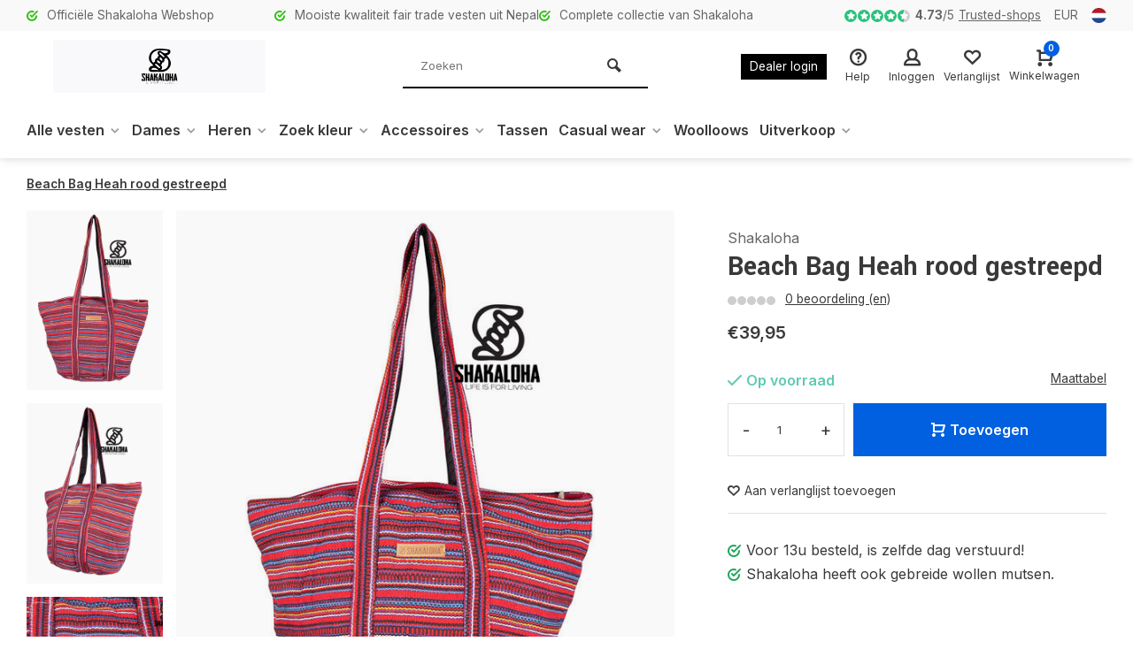

--- FILE ---
content_type: text/html;charset=utf-8
request_url: https://shop.shakaloha.com/nl/beach-heach-bag-strand-tas-hip-katoen.html
body_size: 17431
content:
<!DOCTYPE html>
<html lang="nl">
<head>  
<meta charset="utf-8"/>
<!-- [START] 'blocks/head.rain' -->
<!--

  (c) 2008-2026 Lightspeed Netherlands B.V.
  http://www.lightspeedhq.com
  Generated: 01-02-2026 @ 22:50:49

-->
<link rel="canonical" href="https://shop.shakaloha.com/nl/beach-heach-bag-strand-tas-hip-katoen.html"/>
<link rel="alternate" href="https://shop.shakaloha.com/nl/index.rss" type="application/rss+xml" title="Nieuwe producten"/>
<meta name="robots" content="noodp,noydir"/>
<link href="https://plus.google.com/114870118688837674115?hl=en" rel="publisher"/>
<meta name="google-site-verification" content="7EmI13EfbCFdtAZXC9FzGl-6fI603wh31tizAV0MA7U"/>
<meta name="google-site-verification" content="0H4lYQzIWuJDPAJWLCk2t_hpiM6_7oWUTObChV-qoqU"/>
<meta name="google-site-verification" content="sJVgqz-emm1HzOTn2077sm9092PKsdIpsM2PzyFYZz0"/>
<meta name="google-site-verification" content="7EmI13EfbCFdtAZXC9FzGl-6fI603wh31tizAV0MA7U"/>
<meta name="google-site-verification" content="googleaff8bad2d6cd243d.html"/>
<meta property="og:url" content="https://shop.shakaloha.com/nl/beach-heach-bag-strand-tas-hip-katoen.html?source=facebook"/>
<meta property="og:site_name" content="shop.shakaloha.com"/>
<meta property="og:title" content="Shakaloha Beach Bag Strand Tas. Rood en lekker groot"/>
<meta property="og:description" content="Katoenen bohemian stijl strand tas met verticale bonte multi colored maar overwegend rode strepen, gevoerd met zwarte katoen met binnenvakje. Met rits,"/>
<meta property="og:image" content="https://cdn.webshopapp.com/shops/141542/files/327173207/shakaloha-beach-bag-heah-rood-gestreepd.jpg"/>
<script>
(function(){function t(t,e,r){if("cookie"===t){var n=document.cookie.split(";");for(var o=0;o<n.length;o++){var i=n[o].split("=");if(i[0].trim()===e)return i[1]}}else if("localStorage"===t)return localStorage.getItem(e);else if("jsVariable"===t)return window[e];else console.warn("invalid uid source",t)}function e(e,r,n){var o=document.createElement("script");var y=document.querySelector('[nonce]');y&&o.setAttribute('nonce',y.nonce||y.getAttribute('nonce'));o.async=!0,o.src=r,e.insertBefore(o,n)}function r(r,n,o,i,a){var c,s=!1;try{var u=navigator.userAgent,f=/Version\/([0-9\._]+)(.*Mobile)?.*Safari.*/.exec(u);f&&parseFloat(f[1])>=16.4&&(c=t(o,i,""),s=!0)}catch(t){console.error(t)}var l=window[a]=window[a]||[];l.push({"gtm.start":(new Date).getTime(),event:"gtm.js"});var g=r+"/UzI1UEIzJmVu.js?tg="+n+(s?"&enableCK=true":"")+(c?"&mcookie="+encodeURIComponent(c):""),d=document.getElementsByTagName("script")[0];e(d.parentNode,g,d)}r('https://tagging.shakaloha.com',"N3DBTH6","cookie","_taggingmk","dataLayer")})();
</script>
<script>
<link href="https://cdn.jsdelivr.net/gh/habibullaharafat23/shakaloha@3110e8dcb26399dd416bd29c11487022030b3479/style.css" rel="stylesheet" type="text/css"/>
<script src="https://cdn.jsdelivr.net/gh/habibullaharafat23/shakaloha@e2f3f9a5df56361150b8551ba0994bb43cb04275/banner-controll.js" type="text/javascript"></script>

</script>
<!--[if lt IE 9]>
<script src="https://cdn.webshopapp.com/assets/html5shiv.js?2025-02-20"></script>
<![endif]-->
<!-- [END] 'blocks/head.rain' -->
<meta http-equiv="X-UA-Compatible" content="IE=edge" />
<title>Shakaloha Beach Bag Strand Tas. Rood en lekker groot - shop.shakaloha.com</title>
<meta name="description" content="Katoenen bohemian stijl strand tas met verticale bonte multi colored maar overwegend rode strepen, gevoerd met zwarte katoen met binnenvakje. Met rits,">
<meta name="keywords" content="Shakaloha, Beach, Bag, Heah, rood, gestreepd, wollen vest, gebreide vesten, dames vesten, heren vesten, pure wol, warme vesten, shakaloha vest">
<meta name="MobileOptimized" content="320">
<meta name="HandheldFriendly" content="true">
<meta name="viewport" content="width=device-width, initial-scale=1, minimum-scale=1, maximum-scale=5">
<meta name="author" content="https://www.webdinge.nl/">
<link rel="preload" href="https://fonts.googleapis.com/css2?family=Yantramanav:wght@400;600;700;800;900&amp;family=Inter:wght@400;600;700;800;900&display=swap" as="style">
<link rel="preconnect" href="//cdn.webshopapp.com/" crossorigin>
<link rel="preconnect" href="https://fonts.googleapis.com">
<link rel="preconnect" href="https://fonts.gstatic.com" crossorigin>
<link rel="dns-prefetch" href="//cdn.webshopapp.com/">	
<link rel="dns-prefetch" href="https://fonts.googleapis.com">
<link rel="dns-prefetch" href="https://fonts.gstatic.com" crossorigin>  
<link rel="preload" as="style" href="https://cdn.webshopapp.com/shops/141542/themes/177259/assets/deviant-functions.css?20260117123713">
<link rel="preload" as="style" href="https://cdn.webshopapp.com/shops/141542/themes/177259/assets/theme-deviant.css?20260117123713">
<link rel="preload" as="script" href="https://cdn.webshopapp.com/shops/141542/themes/177259/assets/deviant-functions.js?20260117123713">
<link rel="preload" as="script" href="https://cdn.webshopapp.com/shops/141542/themes/177259/assets/theme-deviant.js?20260117123713">
<link rel="shortcut icon" href="https://cdn.webshopapp.com/shops/141542/themes/177259/v/762956/assets/favicon.ico?20210702002439" type="image/x-icon" />
<link href='https://fonts.googleapis.com/css2?family=Yantramanav:wght@400;600;700;800;900&amp;family=Inter:wght@400;600;700;800;900&display=swap' rel='stylesheet' type='text/css'>
<link rel="stylesheet" href="https://cdn.webshopapp.com/shops/141542/themes/177259/assets/deviant-functions.css?20260117123713" />
<link rel="stylesheet" href="https://cdn.webshopapp.com/shops/141542/themes/177259/assets/theme-deviant.css?20260117123713" />

<script src="https://cdn.webshopapp.com/shops/141542/themes/177259/assets/jquery-3-5-1-min.js?20260117123713"></script>
<script>
 window.lazySizesConfig = window.lazySizesConfig || {};
 window.lazySizesConfig.lazyClass = 'lazy';
 document.addEventListener('lazybeforeunveil', function(e){
    var bg = e.target.getAttribute('data-bg');
    if(bg){
        e.target.style.backgroundImage = 'url(' + bg + ')';
    }
});
</script>
<script type="application/ld+json">
{
  "@context": "https://schema.org/",
  "@type": "Organization",
  "url": "https://shop.shakaloha.com/nl/",
  "name": "shop.shakaloha.com",
  "legalName": "shop.shakaloha.com",
  "description": "Katoenen bohemian stijl strand tas met verticale bonte multi colored maar overwegend rode strepen, gevoerd met zwarte katoen met binnenvakje. Met rits,",
  "logo": "https://cdn.webshopapp.com/shops/141542/themes/177259/assets/logo.png?20260117123713",
  "image": "https://cdn.webshopapp.com/shops/141542/themes/177259/assets/banner1.png?20260117123713",
  "contactPoint": {
    "@type": "ContactPoint",
    "contactType": "Customer service",
    "telephone": "+31 20 2009670"
  },
  "address": {
    "@type": "PostalAddress",
    "streetAddress": "Sumatrakade 1017",
    "addressLocality": "( Niet het retour adres)",
    "addressRegion": "",
    "postalCode": "1019RD AMSTERDAM",
    "addressCountry": "Nederland"
  }
}
</script>
</head>  
<body>
				  
  

<div class="main-container two-lines">
  <div id="top">
  <div class="top container flex flex-align-center flex-between">
    <div class="usp-car swiper-container normal is-mobile" id="carousel1642718893" data-sw-items="[4,2,1]" data-sw-mobile="true" data-sw-mobile-auto="true">
      <div class="swiper-wrapper">
                              <div class="usp swiper-slide ">
                          <i class="icon-check-circle icon_w_text"></i>
             <span class="usp-text">
               Officiële Shakaloha Webshop
               <span class="usp-subtext"></span>
             </span>
                       </div>
                                       <div class="usp swiper-slide ">
                          <i class="icon-check-circle icon_w_text"></i>
             <span class="usp-text">
               Mooiste kwaliteit fair trade vesten uit Nepal
               <span class="usp-subtext"></span>
             </span>
                       </div>
                                       <div class="usp swiper-slide ">
                          <i class="icon-check-circle icon_w_text"></i>
             <span class="usp-text">
               Complete collectie van Shakaloha
               <span class="usp-subtext"></span>
             </span>
                       </div>
                                       <div class="usp swiper-slide hidden-desktop hidden-tab-ls">
                          <i class="icon-check-circle icon_w_text"></i>
             <span class="usp-text">
               Vesten gevoerd met o.a. fleece of katoen
               <span class="usp-subtext"></span>
             </span>
                       </div>
                  
      </div>
    </div>
    <div class="shop-score flex flex-align-center">
           
  <div class="item-rating flex">
              <span class="icon-favourite on"></span>
              <span class="icon-favourite on"></span>
              <span class="icon-favourite on"></span>
              <span class="icon-favourite on"></span>
              <span class="icon-favourite semi"></span>
      </div>
                    
    <span class="text"><b>4.73</b>/<em>5</em><a href="https://www.trustedshops.nl/verkopersbeoordeling/info_XCEBE2174E4EEEB90A8A6B0B10BFD0A26.html">Trusted-shops</a></span>
	  <a class="abs-link" target="_blank" href="https://www.trustedshops.nl/verkopersbeoordeling/info_XCEBE2174E4EEEB90A8A6B0B10BFD0A26.html"></a>
</div>
       	<div class="settings visible-desktop">
      <div class="select-dropdown flex flex-align-center flex-between">
        <span data-toggle="dropdown" class="flex flex-column">EUR</span>
        <div class="dropdown-menu" role="menu">
                         
           <a href="https://shop.shakaloha.com/nl/session/currency/eur/" rel="nofollow" title="eur"><span>EUR</span></a>
                         
           <a href="https://shop.shakaloha.com/nl/session/currency/gbp/" rel="nofollow" title="gbp"><span>GBP</span></a>
                         
           <a href="https://shop.shakaloha.com/nl/session/currency/sek/" rel="nofollow" title="sek"><span>SEK</span></a>
                 </div>
      </div>
    </div>
            <div class="settings langs visible-desktop">
      <div class="select-dropdown flex flex-align-center flex-between">
        <span data-toggle="dropdown" class="flex flex-column"><img src="https://cdn.webshopapp.com/shops/141542/themes/177259/assets/flag-nl.svg?20260117123713" alt="" width="17" height="17"/></span>
        <div class="dropdown-menu" role="menu">          
  <a href="https://shop.shakaloha.com/nl/go/product/101694834" lang="nl" title="Nederlands">
    <img class="flag-icon" src="https://cdn.webshopapp.com/shops/141542/themes/177259/assets/flag-nl.svg?20260117123713" alt="Nederlands" width="17" height="17"/>
  </a>
  <a href="https://shop.shakaloha.com/de/go/product/101694834" lang="de" title="Deutsch">
    <img class="flag-icon" src="https://cdn.webshopapp.com/shops/141542/themes/177259/assets/flag-de.svg?20260117123713" alt="Deutsch" width="17" height="17"/>
  </a>
  <a href="https://shop.shakaloha.com/en/go/product/101694834" lang="en" title="English">
    <img class="flag-icon" src="https://cdn.webshopapp.com/shops/141542/themes/177259/assets/flag-en.svg?20260117123713" alt="English" width="17" height="17"/>
  </a>
  <a href="https://shop.shakaloha.com/fr/go/product/101694834" lang="fr" title="Français">
    <img class="flag-icon" src="https://cdn.webshopapp.com/shops/141542/themes/177259/assets/flag-fr.svg?20260117123713" alt="Français" width="17" height="17"/>
  </a>
  <a href="https://shop.shakaloha.com/es/go/product/101694834" lang="es" title="Español">
    <img class="flag-icon" src="https://cdn.webshopapp.com/shops/141542/themes/177259/assets/flag-es.svg?20260117123713" alt="Español" width="17" height="17"/>
  </a>
</div>
      </div>
    </div>
      </div>
</div>
<header id="header" >
    <div class="inner-head logo_ll">
   <div class="header flex flex-align-center flex-between container">
        <div class="logo with-bg">
     <a href="https://shop.shakaloha.com/nl/" title="shop.shakaloha.com" >
                	<img src="https://cdn.webshopapp.com/shops/141542/files/373013418/shakaloha-black-svg.svg" alt="shop.shakaloha.com" width="240" height="60"  class="visible-mobile visible-tablet" />
                         	<img src="https://cdn.webshopapp.com/shops/141542/files/373013418/shakaloha-black-svg.svg" alt="shop.shakaloha.com" width="240" height="60"  class="visible-desktop" />
               </a>
    </div>
            <div class="search search-desk flex1 visible-desktop">
     <form action="https://shop.shakaloha.com/nl/search/" method="get">
        <div class="clearable-input flex">
           <input type="text" name="q" class="search-query" autocomplete="off" placeholder="Zoeken" value="" />
           <span class="clear-search btn-round small hidden-desktop" data-clear-input><i class="icon-remove"></i></span>
           <button type="submit" class="btn"><i class="icon-search"></i></button>
        </div>
      </form> 
      <div class="autocomplete dropdown-menu" role="menu">
        <div class="products container grid grid-6"></div>
       	<div class="notfound">Geen producten gevonden</div>
        <div class="more"><a class="banner-btn trans livesearch" href="#">Bekijk alle resultaten <span>(0)</span></a></div>
    	</div>
    </div>
               <div class="tools-wrap flex flex-align-center ">
      <div class="tool dealer visible-desktop">
        <div class="select-dropdown">
          <a class="flex flex-column flex-align-center" href="https://dealer.shakaloha.com/">
            <span class="small-lable">Dealer login</span>
          </a>
        </div>
      </div>
      <div class="tool service">
        <div class="select-dropdown">
          <a class="flex flex-column flex-align-center" href="https://shop.shakaloha.com/nl/service/">
            <i class="icon-help"></i>
            <span class="small-lable visible-desktop">Help</span>
          </a>
        </div>
      </div>
      <div class="tool myacc">
        <div class="select-dropdown">
                     <a class="flex flex-column flex-align-center" data-fancybox="" data-src="#popup-login" data-options='{"touch" : false, "modal" : false}' href="javascript:;">
            <i class="icon-users"></i>
            <span class="small-lable  visible-desktop">Inloggen</span>
          </a>
                  </div>
      </div>
      <div class="tool wishlist">
                <a class="flex flex-column flex-align-center" data-fancybox="" data-src="#popup-login" data-options='{"touch" : false, "modal" : false}' href="javascript:;">
          <i class="icon-heart"></i>
          <span class="small-lable  visible-desktop">Verlanglijst</span>
        </a>
              </div>
      <div class="tool mini-cart">
        <div class="select-dropdown">
          <a href="https://shop.shakaloha.com/nl/cart/" class="flex flex-column flex-align-center">
                                    <span class="i-wrap">          
              <span class="ccnt">0</span>
              <i class="icon-cart-modern"></i>
            </span>
            <span class="small-lable visible-desktop">Winkelwagen</span>
          </a>
          <div class="dropdown-menu keep-open" role="menu"><div class="pleasewait">
<svg width="100px"  height="100px"  xmlns="http://www.w3.org/2000/svg" viewBox="0 0 100 100" preserveAspectRatio="xMidYMid" class="lds-eclipse" style="background: rgba(0, 0, 0, 0) none repeat scroll 0% 0%;"><path ng-attr-d="" ng-attr-fill="" stroke="none" d="M10 50A40 40 0 0 0 90 50A40 42 0 0 1 10 50" fill="#ff5000"><animateTransform attributeName="transform" type="rotate" calcMode="linear" values="0 50 51;360 50 51" keyTimes="0;1" dur="1s" begin="0s" repeatCount="indefinite"></animateTransform></path></svg>
</div><div class="title">Winkelwagen<span class="close-cart btn-round small visible-mobile visible-tablet"><i class="icon-remove"></i></span></div>
  <div class="widget_content flex flex-column">
    
<div class="item no-products ">U heeft geen artikelen in uw winkelwagen</div> 
 </div>
 <div class="cart-info show">
  <div class="total">
       <div class="shipc flex flex-align-center flex-between">
    <span>Totaal:</span>
    <span class="amount">€0,00</span>
   </div>
   <a href="https://shop.shakaloha.com/nl/checkout/" class="btn btn1" title="Bestellen">Bestellen</a>
   <a href="https://shop.shakaloha.com/nl/cart/" title="Bewerk winkelmandje" class="view-cart btn btn3">Bewerk winkelmandje</a>
  </div>
</div></div>
        </div>
      </div>
    </div>
     </div>
  <nav id="menu" class="nav list-inline menu_style1 visible-desktop"><div class="container"><ul class="menu list-inline">
      <li class="item sub"><a href="https://shop.shakaloha.com/nl/alle-vesten/" title="Alle vesten">Alle vesten<i class="hidden-tab-ls icon-small-down"></i></a>
        <div class="dropdown-menu">
      <ul>
                <li>
         <a class="flex flex-between flex-align-center" href="https://shop.shakaloha.com/nl/alle-vesten/alle-vesten-met-teddy-voering/" title="Alle vesten met teddy voering">Alle vesten met teddy voering</a>
                  </li>
                <li>
         <a class="flex flex-between flex-align-center" href="https://shop.shakaloha.com/nl/alle-vesten/alle-vesten-fleece-met-voering/" title="Alle vesten fleece met voering">Alle vesten fleece met voering</a>
                  </li>
                <li>
         <a class="flex flex-between flex-align-center" href="https://shop.shakaloha.com/nl/alle-vesten/alle-vesten-met-windstopper-voering/" title="Alle vesten met windstopper voering">Alle vesten met windstopper voering</a>
                  </li>
                <li>
         <a class="flex flex-between flex-align-center" href="https://shop.shakaloha.com/nl/alle-vesten/alle-vesten-met-katoenen-voering/" title="Alle vesten met katoenen voering">Alle vesten met katoenen voering</a>
                  </li>
                <li>
         <a class="flex flex-between flex-align-center" href="https://shop.shakaloha.com/nl/alle-vesten/alle-vesten-zonder-voering-zachte-merino-wol/" title="Alle vesten zonder voering (zachte merino wol)">Alle vesten zonder voering (zachte merino wol)</a>
                  </li>
                <li>
         <a class="flex flex-between flex-align-center" href="https://shop.shakaloha.com/nl/alle-vesten/bodywarmers/" title="Bodywarmers">Bodywarmers</a>
                  </li>
                <li>
         <a class="flex flex-between flex-align-center" href="https://shop.shakaloha.com/nl/alle-vesten/wollen-vesten-met-katoenen-voering-sale/" title="Wollen vesten met katoenen voering SALE">Wollen vesten met katoenen voering SALE</a>
                  </li>
                <li class="cat-l"><a href="https://shop.shakaloha.com/nl/alle-vesten/" title="Alle vesten" class="btn btn3">Bekijk alles</a></li>
      </ul>
    </div>
      
  </li>
        <li class="item sub"><a href="https://shop.shakaloha.com/nl/dames/" title="Dames">Dames<i class="hidden-tab-ls icon-small-down"></i></a>
        <div class="dropdown-menu">
      <ul>
                <li>
         <a class="flex flex-between flex-align-center" href="https://shop.shakaloha.com/nl/dames/alle-dames-vesten/" title="Alle Dames Vesten">Alle Dames Vesten</a>
                  </li>
                <li>
         <a class="flex flex-between flex-align-center" href="https://shop.shakaloha.com/nl/dames/dames-vesten-met-kraag/" title="Dames Vesten met kraag">Dames Vesten met kraag</a>
                  </li>
                <li>
         <a class="flex flex-between flex-align-center" href="https://shop.shakaloha.com/nl/dames/dames-vesten-met-vaste-capuchon/" title="Dames vesten met vaste capuchon">Dames vesten met vaste capuchon</a>
                  </li>
                <li>
         <a class="flex flex-between flex-align-center" href="https://shop.shakaloha.com/nl/dames/dames-vesten-met-afritsbare-capuchon/" title="Dames vesten met afritsbare capuchon">Dames vesten met afritsbare capuchon</a>
                  </li>
                <li>
         <a class="flex flex-between flex-align-center" href="https://shop.shakaloha.com/nl/dames/lange-damesvesten/" title="Lange damesvesten">Lange damesvesten</a>
                  </li>
                <li>
         <a class="flex flex-between flex-align-center" href="https://shop.shakaloha.com/nl/dames/dames-truien-merino-zonder-voering/" title="Dames truien Merino zonder voering">Dames truien Merino zonder voering</a>
                  </li>
                <li>
         <a class="flex flex-between flex-align-center" href="https://shop.shakaloha.com/nl/dames/bodywarmers/" title="Bodywarmers">Bodywarmers</a>
                  </li>
                <li class="cat-l"><a href="https://shop.shakaloha.com/nl/dames/" title="Dames" class="btn btn3">Bekijk alles</a></li>
      </ul>
    </div>
      
  </li>
        <li class="item sub"><a href="https://shop.shakaloha.com/nl/heren/" title="Heren">Heren<i class="hidden-tab-ls icon-small-down"></i></a>
        <div class="dropdown-menu">
      <ul>
                <li>
         <a class="flex flex-between flex-align-center" href="https://shop.shakaloha.com/nl/heren/alle-wollen-herenvesten/" title="Alle Wollen Herenvesten">Alle Wollen Herenvesten</a>
                  </li>
                <li>
         <a class="flex flex-between flex-align-center" href="https://shop.shakaloha.com/nl/heren/wollen-vesten-heren-met-kraag/" title="Wollen vesten heren met kraag">Wollen vesten heren met kraag</a>
                  </li>
                <li>
         <a class="flex flex-between flex-align-center" href="https://shop.shakaloha.com/nl/heren/wollen-vesten-heren-met-capuchon/" title="Wollen vesten heren met capuchon">Wollen vesten heren met capuchon</a>
                  </li>
                <li>
         <a class="flex flex-between flex-align-center" href="https://shop.shakaloha.com/nl/heren/wollen-vesten-met-afristbare-capuchon/" title="Wollen vesten met afristbare capuchon">Wollen vesten met afristbare capuchon</a>
                  </li>
                <li>
         <a class="flex flex-between flex-align-center" href="https://shop.shakaloha.com/nl/heren/heren-pullovers/" title="Heren Pullovers">Heren Pullovers</a>
                  </li>
                <li>
         <a class="flex flex-between flex-align-center" href="https://shop.shakaloha.com/nl/heren/wollen-vesten-met-windstopper-voering/" title="Wollen Vesten met windstopper voering">Wollen Vesten met windstopper voering</a>
                  </li>
                <li>
         <a class="flex flex-between flex-align-center" href="https://shop.shakaloha.com/nl/heren/bodywarmers/" title="Bodywarmers">Bodywarmers</a>
                  </li>
                <li class="cat-l"><a href="https://shop.shakaloha.com/nl/heren/" title="Heren" class="btn btn3">Bekijk alles</a></li>
      </ul>
    </div>
      
  </li>
        <li class="item sub"><a href="https://shop.shakaloha.com/nl/zoek-kleur/" title="Zoek kleur">Zoek kleur<i class="hidden-tab-ls icon-small-down"></i></a>
        <div class="dropdown-menu">
      <ul>
                <li>
         <a class="flex flex-between flex-align-center" href="https://shop.shakaloha.com/nl/zoek-kleur/antraciet-wollen-vesten/" title="Antraciet Wollen Vesten">Antraciet Wollen Vesten</a>
                  </li>
                <li>
         <a class="flex flex-between flex-align-center" href="https://shop.shakaloha.com/nl/zoek-kleur/beige-creme-wollen-vesten/" title="Beige / Creme  Wollen Vesten">Beige / Creme  Wollen Vesten</a>
                  </li>
                <li>
         <a class="flex flex-between flex-align-center" href="https://shop.shakaloha.com/nl/zoek-kleur/donker-bruine-vesten/" title="Donker Bruine Vesten">Donker Bruine Vesten</a>
                  </li>
                <li>
         <a class="flex flex-between flex-align-center" href="https://shop.shakaloha.com/nl/zoek-kleur/grijze-wollen-vesten/" title="Grijze Wollen Vesten">Grijze Wollen Vesten</a>
                  </li>
                <li>
         <a class="flex flex-between flex-align-center" href="https://shop.shakaloha.com/nl/zoek-kleur/licht-bruine-vesten/" title="Licht Bruine Vesten">Licht Bruine Vesten</a>
                  </li>
                <li>
         <a class="flex flex-between flex-align-center" href="https://shop.shakaloha.com/nl/zoek-kleur/gekleurde-vesten/" title="Gekleurde Vesten">Gekleurde Vesten</a>
                  </li>
                <li>
         <a class="flex flex-between flex-align-center" href="https://shop.shakaloha.com/nl/zoek-kleur/patchwork-vesten/" title="Patchwork Vesten">Patchwork Vesten</a>
                  </li>
                <li>
         <a class="flex flex-between flex-align-center" href="https://shop.shakaloha.com/nl/zoek-kleur/gestreepte-vesten/" title="Gestreepte Vesten">Gestreepte Vesten</a>
                  </li>
                <li>
         <a class="flex flex-between flex-align-center" href="https://shop.shakaloha.com/nl/zoek-kleur/navy-blauwe-vesten/" title="Navy blauwe vesten">Navy blauwe vesten</a>
                  </li>
                <li>
         <a class="flex flex-between flex-align-center" href="https://shop.shakaloha.com/nl/zoek-kleur/zwarte-vesten/" title="Zwarte Vesten">Zwarte Vesten</a>
                  </li>
                <li class="cat-l"><a href="https://shop.shakaloha.com/nl/zoek-kleur/" title="Zoek kleur" class="btn btn3">Bekijk alles</a></li>
      </ul>
    </div>
      
  </li>
        <li class="item sub"><a href="https://shop.shakaloha.com/nl/accessoires/" title="Accessoires">Accessoires<i class="hidden-tab-ls icon-small-down"></i></a>
        <div class="dropdown-menu">
      <ul>
                <li>
         <a class="flex flex-between flex-align-center" href="https://shop.shakaloha.com/nl/accessoires/mutsen/" title="Mutsen">Mutsen</a>
                  </li>
                <li>
         <a class="flex flex-between flex-align-center" href="https://shop.shakaloha.com/nl/accessoires/sleutelhangers/" title="Sleutelhangers">Sleutelhangers</a>
                  </li>
                <li>
         <a class="flex flex-between flex-align-center" href="https://shop.shakaloha.com/nl/accessoires/handschoenen-handwarmers/" title="Handschoenen &amp; Handwarmers">Handschoenen &amp; Handwarmers</a>
                  </li>
                <li>
         <a class="flex flex-between flex-align-center" href="https://shop.shakaloha.com/nl/accessoires/sjaals/" title="Sjaals">Sjaals<i class="hidden-tab-ls icon-small-right"></i></a>
                    <ul class="dropdown-menu ss">
            <li class="sub-item-title">Sjaals</li>
                         <li><a class="flex flex-between flex-align-center" href="https://shop.shakaloha.com/nl/accessoires/sjaals/kanoa-sjaal/" title="Kanoa Sjaal">Kanoa Sjaal</a>
                          
            </li>
                        <li class="cat-l"><a href="https://shop.shakaloha.com/nl/accessoires/sjaals/" title="Sjaals" class="btn btn3">Bekijk alles</a></li>
          </ul>
                  </li>
                <li>
         <a class="flex flex-between flex-align-center" href="https://shop.shakaloha.com/nl/accessoires/hoofdbanden/" title="Hoofdbanden">Hoofdbanden</a>
                  </li>
                <li>
         <a class="flex flex-between flex-align-center" href="https://shop.shakaloha.com/nl/accessoires/gekleurde-mutsen/" title="Gekleurde Mutsen">Gekleurde Mutsen</a>
                  </li>
                <li>
         <a class="flex flex-between flex-align-center" href="https://shop.shakaloha.com/nl/accessoires/beige-mutsen/" title="Beige Mutsen">Beige Mutsen</a>
                  </li>
                <li>
         <a class="flex flex-between flex-align-center" href="https://shop.shakaloha.com/nl/accessoires/donkergrijze-mutsen/" title="Donkergrijze Mutsen">Donkergrijze Mutsen</a>
                  </li>
                <li>
         <a class="flex flex-between flex-align-center" href="https://shop.shakaloha.com/nl/accessoires/lichtbruine-mutsen/" title="Lichtbruine Mutsen">Lichtbruine Mutsen</a>
                  </li>
                <li>
         <a class="flex flex-between flex-align-center" href="https://shop.shakaloha.com/nl/accessoires/grijze-mutsen/" title="Grijze Mutsen">Grijze Mutsen</a>
                  </li>
                <li>
         <a class="flex flex-between flex-align-center" href="https://shop.shakaloha.com/nl/accessoires/donkerbruine-mutsen/" title="Donkerbruine Mutsen">Donkerbruine Mutsen</a>
                  </li>
                <li>
         <a class="flex flex-between flex-align-center" href="https://shop.shakaloha.com/nl/accessoires/zwarte-mutsen/" title="Zwarte Mutsen">Zwarte Mutsen</a>
                  </li>
                <li>
         <a class="flex flex-between flex-align-center" href="https://shop.shakaloha.com/nl/accessoires/sokken-en-sloffen/" title="Sokken en sloffen">Sokken en sloffen</a>
                  </li>
                <li>
         <a class="flex flex-between flex-align-center" href="https://shop.shakaloha.com/nl/accessoires/merino-mutsen/" title="Merino mutsen">Merino mutsen</a>
                  </li>
                <li>
         <a class="flex flex-between flex-align-center" href="https://shop.shakaloha.com/nl/accessoires/reversible-mutsen/" title="Reversible mutsen">Reversible mutsen</a>
                  </li>
                <li>
         <a class="flex flex-between flex-align-center" href="https://shop.shakaloha.com/nl/accessoires/beenwarmers/" title="Beenwarmers">Beenwarmers</a>
                  </li>
                <li>
         <a class="flex flex-between flex-align-center" href="https://shop.shakaloha.com/nl/accessoires/caps/" title="Caps">Caps</a>
                  </li>
                <li>
         <a class="flex flex-between flex-align-center" href="https://shop.shakaloha.com/nl/accessoires/droogballen/" title="Droogballen">Droogballen</a>
                  </li>
                <li>
         <a class="flex flex-between flex-align-center" href="https://shop.shakaloha.com/nl/accessoires/nekwarmers/" title="Nekwarmers">Nekwarmers</a>
                  </li>
                <li class="cat-l"><a href="https://shop.shakaloha.com/nl/accessoires/" title="Accessoires" class="btn btn3">Bekijk alles</a></li>
      </ul>
    </div>
      
  </li>
        <li class="item"><a href="https://shop.shakaloha.com/nl/tassen/" title="Tassen">Tassen</a>
      
  </li>
        <li class="item sub"><a href="https://shop.shakaloha.com/nl/casual-wear/" title="Casual wear">Casual wear<i class="hidden-tab-ls icon-small-down"></i></a>
        <div class="dropdown-menu">
      <ul>
                <li>
         <a class="flex flex-between flex-align-center" href="https://shop.shakaloha.com/nl/casual-wear/heren-casual-wear/" title="Heren Casual wear">Heren Casual wear</a>
                  </li>
                <li>
         <a class="flex flex-between flex-align-center" href="https://shop.shakaloha.com/nl/casual-wear/dames-casual-wear/" title="Dames Casual wear">Dames Casual wear</a>
                  </li>
                <li class="cat-l"><a href="https://shop.shakaloha.com/nl/casual-wear/" title="Casual wear" class="btn btn3">Bekijk alles</a></li>
      </ul>
    </div>
      
  </li>
        <li class="item"><a href="https://shop.shakaloha.com/nl/woolloows/" title="Woolloows">Woolloows</a>
      
  </li>
            <li class="item sub"><a href="https://shop.shakaloha.com/nl/uitverkoop/" title="Uitverkoop">Uitverkoop<i class="hidden-tab-ls icon-small-down"></i></a>
        <div class="dropdown-menu">
      <ul>
                <li>
         <a class="flex flex-between flex-align-center" href="https://shop.shakaloha.com/nl/uitverkoop/sale-katoen-jacks/" title="Sale Katoen Jacks">Sale Katoen Jacks</a>
                  </li>
                <li>
         <a class="flex flex-between flex-align-center" href="https://shop.shakaloha.com/nl/uitverkoop/sale-wollen-vesten/" title="Sale Wollen Vesten">Sale Wollen Vesten</a>
                  </li>
                <li class="cat-l"><a href="https://shop.shakaloha.com/nl/uitverkoop/" title="Uitverkoop" class="btn btn3">Bekijk alles</a></li>
      </ul>
    </div>
      
  </li>
        <li class="item"><a href="https://shop.shakaloha.com/nl/" title=""></a>
      
  </li>
          
    
  	  
</ul>

</div></nav>  </div>
    <div class="search ll flex1 visible-mobile visible-tablet search-mob">
   <div class="mob-men flex flex-align-center">
     <i class="icon-menu"></i>
   </div>
   <form action="https://shop.shakaloha.com/nl/search/" method="get">
      <div class="clearable-input flex">
         <input type="text" name="q" class="search-query" autocomplete="off" placeholder="Zoeken" value="" />
         <span class="clear-search btn-round small hidden-desktop" data-clear-input><i class="icon-remove"></i></span>
      </div>
    </form> 
    <div class="autocomplete dropdown-menu" role="menu">
      <div class="products container grid grid-6"></div>
      <div class="notfound">Geen producten gevonden</div>
      <div class="more"><a class="banner-btn trans livesearch" href="#">Bekijk alle resultaten <span>(0)</span></a></div>
    </div>
  </div>
  </header>
<div class="mobile-add-msg">
  <div class="inner-msg">
    <span class="title">Toegevoegd aan winkelwagen</span>
    <div class="item flex flex-align-center">
      <div class="greyed"><img src="" alt="" width="60" height="60" /></div>
      <span class="item-name flex1"></span>
      <span class="item-price-container flex flex-column">
        <span class="old-price"></span>
        <span class="item-price"></span>
      </span>
    </div>
    <a href="https://shop.shakaloha.com/nl/cart/" class="btn btn1" title="Bewerk winkelmandje">Bewerk winkelmandje</a>
    <a href="javascript:;" title="Ga verder met winkelen" class="hide-msg btn btn3">Ga verder met winkelen</a>
  </div>
</div>   
      <script type="application/ld+json">
{
  "@context": "https://schema.org/",
  "@type": "Product",
  "name": "Beach Bag Heah rood gestreepd",
  "image": [
        "https://cdn.webshopapp.com/shops/141542/files/327173207/image.jpg",        "https://cdn.webshopapp.com/shops/141542/files/327173208/image.jpg",        "https://cdn.webshopapp.com/shops/141542/files/327173212/image.jpg",        "https://cdn.webshopapp.com/shops/141542/files/408358866/image.jpg",        "https://cdn.webshopapp.com/shops/141542/files/408358890/image.jpg"       ],
  "description": "Katoenen bohemian stijl strand tas met verticale bonte multi colored maar overwegend rode strepen, gevoerd met zwarte katoen met binnenvakje. Materiaal is genaamd &quot;nepali gherry&quot; en wordt lokaal in kleine fabrieken in Nepal lokaal geweven, puur handwerk.",
  "mpn": "119240017020108",
  "sku": "119240017020108",
  "brand": {
    "@type": "Thing",
    "name": ""
  },
    "aggregateRating": {
    "@type": "AggregateRating",
    "ratingValue" : "4,7",
    "ratingCount": "5",
    "reviewCount": "262"
  },
    "offers": {
    "@type": "Offer",
    "url": "https://shop.shakaloha.com/nl/beach-heach-bag-strand-tas-hip-katoen.html",
    "priceCurrency": "EUR",
    "price": "39.95",
    "itemCondition": "https://schema.org/NewCondition",
    "availability": "https://schema.org/OutOfStock",
    "priceValidUntil": "02/01/2027"
  }}
</script>

<link href="https://cdn.webshopapp.com/shops/141542/themes/177259/assets/product.css?20260117123713" rel="stylesheet" type='text/css' />
<script src="https://cdn.webshopapp.com/shops/141542/themes/177259/assets/product.js?20260117123713"></script>

<div class="container"><script type="application/ld+json">
{
"@context": "https://schema.org",
"@type": "BreadcrumbList",
  "itemListElement": [{
    "@type": "ListItem",
    "position": 1,
    "name": "Home",
    "item": "https://shop.shakaloha.com/nl/"
  },    {
    "@type": "ListItem",
    "position": 2,
    "name": "Beach Bag Heah rood gestreepd",
    "item": "https://shop.shakaloha.com/nl/beach-heach-bag-strand-tas-hip-katoen.html"
  }     ]
}
</script>
<div class="breadcrumb-container flex flex-align-center flex-wrap">
	<a class="go-back hidden-desktop" href="javascript: history.go(-1)"><i class="icon-tail-left icon_w_text"></i>Terug</a>
			<a href="https://shop.shakaloha.com/nl/beach-heach-bag-strand-tas-hip-katoen.html"  class="visible-desktop active">Beach Bag Heah rood gestreepd</a>
	</div></div>
<div class="product-content container flex">  
 <div class="images item borderless p-carousel  solid">
   <div class="carousel-wrap flex">    
       <div id="carouselThumb" class="thumb-images swiper-container visible-desktop" data-sw-items="[3,3,3]" data-sw-margin="15" data-sw-vertical="true" data-sw-freemode="true" data-sw-nav="true">
      <div class="swiper-wrapper">
                <span class="greyed swiper-slide borderless rect">
           <img src="https://cdn.webshopapp.com/shops/141542/files/327173207/shakaloha-beach-bag-heah-rood-gestreepd.jpg" alt="Shakaloha Beach Bag Heah rood gestreepd" width="200" height="200" class=" img-responsive"/>
         </span>
                <span class="greyed swiper-slide borderless rect">
           <img src="https://cdn.webshopapp.com/shops/141542/files/327173208/shakaloha-beach-bag-heah-rood-gestreepd.jpg" alt="Shakaloha Beach Bag Heah rood gestreepd" width="200" height="200" class=" img-responsive"/>
         </span>
                <span class="greyed swiper-slide borderless rect">
           <img src="https://cdn.webshopapp.com/shops/141542/files/327173212/shakaloha-beach-bag-heah-rood-gestreepd.jpg" alt="Shakaloha Beach Bag Heah rood gestreepd" width="200" height="200" class=" img-responsive"/>
         </span>
                <span class="greyed swiper-slide borderless rect">
           <img src="https://cdn.webshopapp.com/shops/141542/files/408358866/shakaloha-beach-bag-heah-rood-gestreepd.jpg" alt="Shakaloha Beach Bag Heah rood gestreepd" width="200" height="200" class=" img-responsive"/>
         </span>
                <span class="greyed swiper-slide borderless rect">
           <img src="https://cdn.webshopapp.com/shops/141542/files/408358890/shakaloha-beach-bag-heah-rood-gestreepd.jpg" alt="Shakaloha Beach Bag Heah rood gestreepd" width="200" height="200" class=" img-responsive"/>
         </span>
               </div>
      <a class="swiper-prev visible-desktop car-btn" id="control134599549"><i class="icon-tail-up"></i></a>
      <a class="swiper-next visible-desktop car-btn" id="control1661446574"><i class="icon-tail-down"></i></a>
    </div>
      <div class="main-images swiper-container" id="carouselMain" data-sw-thumbs="true">
            <div class="label flex">
                      </div>
         	<div class="swiper-wrapper">
              <div class="swiper-slide">
          <a href="https://cdn.webshopapp.com/shops/141542/files/327173207/shakaloha-beach-bag-heah-rood-gestreepd.jpg" data-fancybox="gallery" class="greyed">
             <img data-src="https://cdn.webshopapp.com/shops/141542/files/327173207/700x700x1/shakaloha-beach-bag-heah-rood-gestreepd.jpg" alt="Shakaloha Beach Bag Heah rood gestreepd" class="lazy img-responsive" width="500" height="500" />
          </a>
        </div>
              <div class="swiper-slide">
          <a href="https://cdn.webshopapp.com/shops/141542/files/327173208/shakaloha-beach-bag-heah-rood-gestreepd.jpg" data-fancybox="gallery" class="greyed">
             <img data-src="https://cdn.webshopapp.com/shops/141542/files/327173208/700x700x1/shakaloha-beach-bag-heah-rood-gestreepd.jpg" alt="Shakaloha Beach Bag Heah rood gestreepd" class="lazy img-responsive" width="500" height="500" />
          </a>
        </div>
              <div class="swiper-slide">
          <a href="https://cdn.webshopapp.com/shops/141542/files/327173212/shakaloha-beach-bag-heah-rood-gestreepd.jpg" data-fancybox="gallery" class="greyed">
             <img data-src="https://cdn.webshopapp.com/shops/141542/files/327173212/700x700x1/shakaloha-beach-bag-heah-rood-gestreepd.jpg" alt="Shakaloha Beach Bag Heah rood gestreepd" class="lazy img-responsive" width="500" height="500" />
          </a>
        </div>
              <div class="swiper-slide">
          <a href="https://cdn.webshopapp.com/shops/141542/files/408358866/shakaloha-beach-bag-heah-rood-gestreepd.jpg" data-fancybox="gallery" class="greyed">
             <img data-src="https://cdn.webshopapp.com/shops/141542/files/408358866/700x700x1/shakaloha-beach-bag-heah-rood-gestreepd.jpg" alt="Shakaloha Beach Bag Heah rood gestreepd" class="lazy img-responsive" width="500" height="500" />
          </a>
        </div>
              <div class="swiper-slide">
          <a href="https://cdn.webshopapp.com/shops/141542/files/408358890/shakaloha-beach-bag-heah-rood-gestreepd.jpg" data-fancybox="gallery" class="greyed">
             <img data-src="https://cdn.webshopapp.com/shops/141542/files/408358890/700x700x1/shakaloha-beach-bag-heah-rood-gestreepd.jpg" alt="Shakaloha Beach Bag Heah rood gestreepd" class="lazy img-responsive" width="500" height="500" />
          </a>
        </div>
            </div>
      <div class="swiper-pagination" id="page727809455"></div>
      <div class="swiper-scrollbar" id="scroll1340082936"></div>
      <a class="swiper-prev btn-round visible-desktop" id="control674242694"><i class="icon-tail-left"></i></a>
      <a class="swiper-next btn-round visible-desktop" id="control1945146272"><i class="icon-tail-right"></i></a>
    </div>
  </div>

 </div>
 <div class="meta item">
  <a href="https://shop.shakaloha.com/nl/brands/shakaloha/" class="brand-name">Shakaloha</a>
  <h1 class="title">Beach Bag Heah rood gestreepd</h1>
    <div class="item-rating flex flex-align-center">
       
    <div class="flex flex-align-center">
              <span class="star fa fa-star off"></span>
              <span class="star fa fa-star off"></span>
              <span class="star fa fa-star off"></span>
              <span class="star fa fa-star off"></span>
              <span class="star fa fa-star off"></span>
        </div>
    <a class="goSmoothly" href="#reviews">0 beoordeling (en)</a>	
   </div>
     
  <div class="item-price-container flex flex-between flex-align-center">
    <div class="wrap">
            <span class="item-price">€39,95         
              </span>
        </div>
     </div>
                                                    
  <form action="https://shop.shakaloha.com/nl/cart/add/204821163/" id="product_configure_form" method="post" >
    <input type="hidden" name="bundle_id" id="product_configure_bundle_id" value="">
    <div class="product-add  variant_blocks custom-select" data-product_id="101694834">
              

                  	<a class="sizeable" href="#sizechart" data-fancybox="">Maattabel</a>
         	</div>
      <div class="stock-level">
                <span class="color-green"><i class="icon-check icon_w_text"></i>Op voorraad </span>            </div>  
       <div class="adding make-sticky flex flex-align-center">
          <div class="quantity-input flex1">
        <div class="input-wrap is_pp">
          <a href="javascript:;" class="down quantity-btn " data-way="down">-</a>
          <input type="number" pattern="/d*" name="quantity" value="1" > 
          <a href="javascript:;" class="up quantity-btn " data-way="up">+</a>
        </div>
      </div>
        <button type="submit" class="custom_vars pp_is_add_btn flex2 btn btn1 stay" title="Toevoegen aan winkelwagen"><i class="icon-cart-modern icon_w_text"></i>Toevoegen</button>
   </div>
  </form>
       <div class="action-btns flex flex-align-center">
               	      <a class="" data-fancybox="" data-src="#popup-login" data-options='{"touch" : false, "modal" : false}' href="javascript:;"><i class="icon-heart icon_w_text"></i>Aan verlanglijst toevoegen</a>
            </div>
       <div class="product-usps">
      <div class="real prod-usp"><i class="icon-check-circle icon_w_text"></i>Voor 13u besteld, is zelfde dag verstuurd!</div>      <div class="real prod-usp"><i class="icon-check-circle icon_w_text"></i>Shakaloha heeft ook gebreide wollen mutsen.</div>      <div class="prod-usp visible-mobile"><i class="icon-check-circle icon_w_text"></i>Officiële Shakaloha Webshop</div>      <div class="prod-usp visible-mobile"><i class="icon-check-circle icon_w_text"></i>Mooiste kwaliteit fair trade vesten uit Nepal</div>      <div class="prod-usp visible-mobile"><i class="icon-check-circle icon_w_text"></i>Complete collectie van Shakaloha</div>    </div>
  </div>
</div>

<nav class="product-menu visible-desktop">
  <div class="container">
    <ul class="list-inline">
      <li><a href="#description" class="goMenu">Product informatie</a></li>
            <li><a href="#reviews" class="goMenu">Reviews</a></li>             <li><a href="#related" class="goMenu">Gerelateerde producten</a></li>          </ul>
  </div>
</nav>
<div class="product-desc" id="block1"> 
  <div class="flex container" >
    <div class="flex1 col1">
      <div class="product-block" id="description">
  <div class="header-title flex flex-column">
    <span class="subtitle">Beschrijving</span>
    <span class="title">Beach Bag Heah rood gestreepd</span>
  </div>
  <div class="desc-wrap toggle-content ">
        <p>Katoenen bohemian stijl strand tas met verticale bonte multi colored maar overwegend rode strepen, gevoerd met zwarte katoen met binnenvakje. Materiaal is genaamd "nepali gherry" en wordt lokaal in kleine fabrieken in Nepal lokaal geweven, puur handwerk. Kleurcode van deze tas is AA01. De opvallende hippe tas is afsluitbaar door de rits die over de volle breedte loopt aan de bovenzijde van de tas.</p>
  </div>
</div>    </div>
    <div class="flex1 col2">
      <div class="service product-block" id="service">
  <div class="wrap flex flex-column">
    <span class="title">Hoe kunnen we u helpen?</span>
        <span class="opening">
      <span>Klantenservice:<i class="text_w_icon"></i></span>
      <a href="https://shop.shakaloha.com/nl/service/" title="Klantenservice"></a>
    </span>
        <div style="position:relative;">
        <div class="service-block flex flex-align-center">
      <i class="serv-icon icon-phone"></i>
      <span class="text flex">
        <span>Bel ons:</span>
        <a href="tel:+31 20 2009670">+31 20 2009670</a>
      </span>
    </div>
                <div class="service-block flex flex-align-center">
      <i class="serv-icon icon-send"></i>
      <span class="text flex">
        <span>E-mail ons:</span>
        <a href="/cdn-cgi/l/email-protection#3142544347585254714259505a505d5e59501f525e5c"><span class="__cf_email__" data-cfemail="83f0e6f1f5eae0e6c3f0ebe2e8e2efecebe2ade0ecee">[email&#160;protected]</span></a>
      </span>
    </div>
          	<img class="serv-block-img lazy" data-src="https://cdn.webshopapp.com/shops/141542/themes/177259/assets/customer-service-image.png?20260117123713" alt="" height="195" />  </div>
  <div class="shop-score flex flex-align-center">
           
  <div class="item-rating flex">
              <span class="icon-favourite on"></span>
              <span class="icon-favourite on"></span>
              <span class="icon-favourite on"></span>
              <span class="icon-favourite on"></span>
              <span class="icon-favourite semi"></span>
      </div>
                    
    <span class="text"><b>262</b> customers give us a <b>4.73</b>/<em>5</em> at <a href="https://www.trustedshops.nl/verkopersbeoordeling/info_XCEBE2174E4EEEB90A8A6B0B10BFD0A26.html">Trusted-shops</a></span>
	  <a class="abs-link" target="_blank" href="https://www.trustedshops.nl/verkopersbeoordeling/info_XCEBE2174E4EEEB90A8A6B0B10BFD0A26.html"></a>
</div>
  </div>
</div>
<div class="socials flex flex-align-center menu-toggle">      
 <span class="title">Deel dit product<i class="icon_w_text icon-minimal-down visible-mobile visible-tablet"></i></span>
 <div class="flex toggle">
   <a onclick="return !window.open(this.href,'Beach Bag Heah rood gestreepd', 'width=500,height=500')" href="https://twitter.com/intent/tweet?status=Beach Bag Heah rood gestreepd+https://shop.shakaloha.com/nl/beach-heach-bag-strand-tas-hip-katoen.html" class="btn-round" target="_blank"><i class="icon-twitter"></i></a>
   <a onclick="return !window.open(this.href,'Beach Bag Heah rood gestreepd', 'width=500,height=500')" href="https://www.facebook.com/sharer/sharer.php?u=https://shop.shakaloha.com/nl/beach-heach-bag-strand-tas-hip-katoen.html&title=Beach Bag Heah rood gestreepd" class="btn-round" target="_blank"><i class="icon-fb"></i></a>
   <a onclick="return !window.open(this.href,'Beach Bag Heah rood gestreepd', 'width=500,height=500')" href="https://pinterest.com/pin/create/button/?media=https://cdn.webshopapp.com/shops/141542/files/327173207/image.jpg&url=https://shop.shakaloha.com/nl/beach-heach-bag-strand-tas-hip-katoen.html&is_video=false&description=Beach Bag Heah rood gestreepd" class="btn-round" target="_blank"><i class="icon-pinterest1"></i></a>
  </div>
</div>
          </div>
  </div>
</div>
<div class="product-desc" id="block2"> 
  <div class="container" >
                              </div>
</div>
<div class="product-desc" id="block3"> 
  <div class="container" >
                  <div class="reviews product-block" id="reviews">
    <div class="review">
    <div class="reviews-wrapper flex">
      <div class="header flex flex-column flex1">
        <span class="subtitle">Reviews</span>
        <span class="title">Help ons en andere klanten door het schrijven van een review</span>
                  Geen reviews gevonden
          <a class="btn btn3" data-fancybox href="#writeareview" title="Je beoordeling toevoegen">Je beoordeling toevoegen</a>
              </div>
      <div class="reviews-inner scroll flex2">
        
      </div>
    </div>  
  </div>
 	  <div class="wd-popup" id="writeareview" style="display:none;">
    <form id="gui-form" action="https://shop.shakaloha.com/nl/account/reviewPost/101694834/" method="post">
      <input type="hidden" name="key" value="7f3918e8fe9d370fa5ebf9089883dfb3"/>
      <div class="title">Je beoordeling toevoegen</div>
      <label for="gui-form-name">Naam: <em>*</em></label>
      <input id="gui-form-name" class="gui-validate" type="text" name="name" value="" placeholder="Naam" required/>
            <label for="gui-form-name">E-mail: <em>*</em> <em>(Uw e-mailadres wordt niet gepubliceerd.)</em></label>
      <input id="gui-form-name" class="gui-validate" name="email" value="" placeholder="E-mail" type="text">
            <div class="gui-field clearfix">
       <label for="gui-form-name">Score: <em>*</em></label>
       <fieldset class="rating flex flex-align-center">
         <input type="radio" id="star5" name="score" value="5" /><label for="star5" title=""></label>
         <input type="radio" id="star4" name="score" value="4" /><label for="star4" title=""></label>
         <input type="radio" id="star3" name="score" value="3" /><label for="star3" title=""></label>
          <input type="radio" id="star2" name="score" value="2" /><label for="star2" title=""></label>
         <input type="radio" id="star1" name="score" value="1" required /><label for="star1" title=""></label>
      </fieldset>
      </div>
      <label for="gui-form-review">Beoordelen: <em>*</em></label>
      <textarea id="gui-form-review" class="gui-validate" name="review" placeholder="Beoordelen" style="width:100%;" required></textarea>
      <button type="submit" class="btn btn1" title="Je beoordeling toevoegen">Je beoordeling toevoegen</button>
    </form>
  </div>
</div>                                    </div>
</div>
<div class="related">
                  <div id="related" class="home-products">
  <div class="container header flex flex-align-center flex-between">
    <div class="header-title  flex flex-column">
      <span class="subtitle">Shakaloha suggestions:</span>
      <span class="title">This product has some nice alternatives:</span>
    </div>
  </div>
  <div class="container">
    <div class="carousel">
    <div class="swiper-container normal" id="carousel946348479" data-sw-items="[4,3.1,1.5]" data-sw-nav="true" data-sw-freemode="true" data-sw-scroll="true">
      <div class="swiper-wrapper">
          

<div class="item is_grid swiper-slide  " data-handle="https://shop.shakaloha.com/nl/beach-bag-color-aa03-101694840.html" data-vid="204821169" data-extrainfo="" data-imgor="rect">
    
   <div class="item-image-container borderless rect">
          <a class="m-img greyed" href="https://shop.shakaloha.com/nl/beach-bag-color-aa03-101694840.html" title="Shakaloha Strand Tas Heach Bag Blauw">
       <img src="https://cdn.webshopapp.com/assets/blank.gif?2025-02-20" data-src="https://cdn.webshopapp.com/shops/141542/files/327165224/320x400x1/shakaloha-strand-tas-heach-bag-blauw.jpg" alt="Shakaloha Strand Tas Heach Bag Blauw" class="lazy" width=320 height=400 />
     </a>
        <div class="label flex">
                </div>
              <div class="mob-wishlist">
              <a href="https://shop.shakaloha.com/nl/account/login/" class="login_wishlist btn-round small" title="Aan verlanglijst toevoegen" data-pid="101694840" data-wid=""><i class="icon-heart"></i></a>
          </div>
    </div>
  <div class="item-meta-container ">
    <a class="brand-name" href="https://shop.shakaloha.com/nl/beach-bag-color-aa03-101694840.html" title="Shakaloha Strand Tas Heach Bag Blauw"><h3>Shakaloha</h3></a>    <a class="item-name" href="https://shop.shakaloha.com/nl/beach-bag-color-aa03-101694840.html" title="Shakaloha Strand Tas Heach Bag Blauw"><h3>Strand Tas Heach Bag Blauw</h3></a>
           
    <div class="item-rating flex flex-align-center">
       	    	 <span class="star fa fa-star off"></span>
		   	    	 <span class="star fa fa-star off"></span>
		   	    	 <span class="star fa fa-star off"></span>
		   	    	 <span class="star fa fa-star off"></span>
		   	    	 <span class="star fa fa-star off"></span>
		    </div>
             <div class="item-btn flex flex-align-center flex-between">
       <div class="item-price-container flex flex-column">
                    <span class="item-price">€39,95</span>       </div> 
       <div class="action-btns flex flex-align-center">
                         </div>
          </div>   
       </div>
</div>
<div class="item is_grid swiper-slide  " data-handle="https://shop.shakaloha.com/nl/beach-bag-hip-trend-groot-bohemian.html" data-vid="204821175" data-extrainfo="" data-imgor="rect">
    
   <div class="item-image-container borderless rect">
          <a class="m-img greyed" href="https://shop.shakaloha.com/nl/beach-bag-hip-trend-groot-bohemian.html" title="Shakaloha Strand Tas Heach Bag Blauw">
       <img src="https://cdn.webshopapp.com/assets/blank.gif?2025-02-20" data-src="https://cdn.webshopapp.com/shops/141542/files/327166262/320x400x1/shakaloha-strand-tas-heach-bag-blauw.jpg" alt="Shakaloha Strand Tas Heach Bag Blauw" class="lazy" width=320 height=400 />
     </a>
        <div class="label flex">
                </div>
              <div class="mob-wishlist">
              <a href="https://shop.shakaloha.com/nl/account/login/" class="login_wishlist btn-round small" title="Aan verlanglijst toevoegen" data-pid="101694846" data-wid=""><i class="icon-heart"></i></a>
          </div>
    </div>
  <div class="item-meta-container ">
    <a class="brand-name" href="https://shop.shakaloha.com/nl/beach-bag-hip-trend-groot-bohemian.html" title="Shakaloha Strand Tas Heach Bag Blauw"><h3>Shakaloha</h3></a>    <a class="item-name" href="https://shop.shakaloha.com/nl/beach-bag-hip-trend-groot-bohemian.html" title="Shakaloha Strand Tas Heach Bag Blauw"><h3>Strand Tas Heach Bag Blauw</h3></a>
           
    <div class="item-rating flex flex-align-center">
       	    	 <span class="star fa fa-star off"></span>
		   	    	 <span class="star fa fa-star off"></span>
		   	    	 <span class="star fa fa-star off"></span>
		   	    	 <span class="star fa fa-star off"></span>
		   	    	 <span class="star fa fa-star off"></span>
		    </div>
             <div class="item-btn flex flex-align-center flex-between">
       <div class="item-price-container flex flex-column">
                    <span class="item-price">€39,95</span>       </div> 
       <div class="action-btns flex flex-align-center">
                         </div>
          </div>   
       </div>
</div>
<div class="item is_grid swiper-slide  " data-handle="https://shop.shakaloha.com/nl/beach-heach-bag-multicolor-bonte-kleur.html" data-vid="204821181" data-extrainfo="" data-imgor="rect">
    
   <div class="item-image-container borderless rect">
          <a class="m-img greyed" href="https://shop.shakaloha.com/nl/beach-heach-bag-multicolor-bonte-kleur.html" title="Shakaloha Strand Tas Heach Bag Multicolored">
       <img src="https://cdn.webshopapp.com/assets/blank.gif?2025-02-20" data-src="https://cdn.webshopapp.com/shops/141542/files/327169811/320x400x1/shakaloha-strand-tas-heach-bag-multicolored.jpg" alt="Shakaloha Strand Tas Heach Bag Multicolored" class="lazy" width=320 height=400 />
     </a>
        <div class="label flex">
                </div>
              <div class="mob-wishlist">
              <a href="https://shop.shakaloha.com/nl/account/login/" class="login_wishlist btn-round small" title="Aan verlanglijst toevoegen" data-pid="101694852" data-wid=""><i class="icon-heart"></i></a>
          </div>
    </div>
  <div class="item-meta-container ">
    <a class="brand-name" href="https://shop.shakaloha.com/nl/beach-heach-bag-multicolor-bonte-kleur.html" title="Shakaloha Strand Tas Heach Bag Multicolored"><h3>Shakaloha</h3></a>    <a class="item-name" href="https://shop.shakaloha.com/nl/beach-heach-bag-multicolor-bonte-kleur.html" title="Shakaloha Strand Tas Heach Bag Multicolored"><h3>Strand Tas Heach Bag Multicolored</h3></a>
           
    <div class="item-rating flex flex-align-center">
       	    	 <span class="star fa fa-star off"></span>
		   	    	 <span class="star fa fa-star off"></span>
		   	    	 <span class="star fa fa-star off"></span>
		   	    	 <span class="star fa fa-star off"></span>
		   	    	 <span class="star fa fa-star off"></span>
		    </div>
             <div class="item-btn flex flex-align-center flex-between">
       <div class="item-price-container flex flex-column">
                    <span class="item-price">€39,95</span>       </div> 
       <div class="action-btns flex flex-align-center">
                         </div>
          </div>   
       </div>
</div>
<div class="item is_grid swiper-slide  " data-handle="https://shop.shakaloha.com/nl/beach-heach-bag-color-tas-katoen.html" data-vid="204821184" data-extrainfo="" data-imgor="rect">
    
   <div class="item-image-container borderless rect">
          <a class="m-img greyed" href="https://shop.shakaloha.com/nl/beach-heach-bag-color-tas-katoen.html" title="Shakaloha Strand Tas Heach Bag Paars Geel">
       <img src="https://cdn.webshopapp.com/assets/blank.gif?2025-02-20" data-src="https://cdn.webshopapp.com/shops/141542/files/327172503/320x400x1/shakaloha-strand-tas-heach-bag-paars-geel.jpg" alt="Shakaloha Strand Tas Heach Bag Paars Geel" class="lazy" width=320 height=400 />
     </a>
        <div class="label flex">
                </div>
              <div class="mob-wishlist">
              <a href="https://shop.shakaloha.com/nl/account/login/" class="login_wishlist btn-round small" title="Aan verlanglijst toevoegen" data-pid="101694855" data-wid=""><i class="icon-heart"></i></a>
          </div>
    </div>
  <div class="item-meta-container ">
    <a class="brand-name" href="https://shop.shakaloha.com/nl/beach-heach-bag-color-tas-katoen.html" title="Shakaloha Strand Tas Heach Bag Paars Geel"><h3>Shakaloha</h3></a>    <a class="item-name" href="https://shop.shakaloha.com/nl/beach-heach-bag-color-tas-katoen.html" title="Shakaloha Strand Tas Heach Bag Paars Geel"><h3>Strand Tas Heach Bag Paars Geel</h3></a>
           
    <div class="item-rating flex flex-align-center">
       	    	 <span class="star fa fa-star off"></span>
		   	    	 <span class="star fa fa-star off"></span>
		   	    	 <span class="star fa fa-star off"></span>
		   	    	 <span class="star fa fa-star off"></span>
		   	    	 <span class="star fa fa-star off"></span>
		    </div>
             <div class="item-btn flex flex-align-center flex-between">
       <div class="item-price-container flex flex-column">
                    <span class="item-price">€39,95</span>       </div> 
       <div class="action-btns flex flex-align-center">
                         </div>
          </div>   
       </div>
</div>
<div class="item is_grid swiper-slide  " data-handle="https://shop.shakaloha.com/nl/heach-bag-color-aa09-101694861.html" data-vid="204821190" data-extrainfo="" data-imgor="rect">
    
   <div class="item-image-container borderless rect">
          <a class="m-img greyed" href="https://shop.shakaloha.com/nl/heach-bag-color-aa09-101694861.html" title="Shakaloha Heach Beach Bag Rasta Kleur">
       <img src="https://cdn.webshopapp.com/assets/blank.gif?2025-02-20" data-src="https://cdn.webshopapp.com/shops/141542/files/327164084/320x400x1/shakaloha-heach-beach-bag-rasta-kleur.jpg" alt="Shakaloha Heach Beach Bag Rasta Kleur" class="lazy" width=320 height=400 />
     </a>
        <div class="label flex">
                </div>
              <div class="mob-wishlist">
              <a href="https://shop.shakaloha.com/nl/account/login/" class="login_wishlist btn-round small" title="Aan verlanglijst toevoegen" data-pid="101694861" data-wid=""><i class="icon-heart"></i></a>
          </div>
    </div>
  <div class="item-meta-container ">
    <a class="brand-name" href="https://shop.shakaloha.com/nl/heach-bag-color-aa09-101694861.html" title="Shakaloha Heach Beach Bag Rasta Kleur"><h3>Shakaloha</h3></a>    <a class="item-name" href="https://shop.shakaloha.com/nl/heach-bag-color-aa09-101694861.html" title="Shakaloha Heach Beach Bag Rasta Kleur"><h3>Heach Beach Bag Rasta Kleur</h3></a>
           
    <div class="item-rating flex flex-align-center">
       	    	 <span class="star fa fa-star off"></span>
		   	    	 <span class="star fa fa-star off"></span>
		   	    	 <span class="star fa fa-star off"></span>
		   	    	 <span class="star fa fa-star off"></span>
		   	    	 <span class="star fa fa-star off"></span>
		    </div>
             <div class="item-btn flex flex-align-center flex-between">
       <div class="item-price-container flex flex-column">
                    <span class="item-price">€39,95</span>       </div> 
       <div class="action-btns flex flex-align-center">
                         </div>
          </div>   
       </div>
</div>


      </div>
    </div>
    <div class="swiper-scrollbar" id="scroll1197915863"></div>
    <a class="swiper-prev btn-round visible-desktop" id="control1286940666"><i class="icon-tail-left"></i></a>
    <a class="swiper-next btn-round visible-desktop" id="control1974806109"><i class="icon-tail-right"></i></a>
  </div>
</div>
</div>
            </div>  	<footer id="footer">       
    <div class="footer-usps">
    <div class=" container flex">
       <div class="usp-car swiper-container normal is-mobile" id="carousel6650494" data-sw-items="[3,2,1]" data-sw-mobile="true" data-sw-mobile-auto="true">
        <div class="swiper-wrapper">
                                    <div class="usp swiper-slide">
                              <i class="icon-check-circle icon_w_text"></i>
               <span class="usp-text">
                 Officiële Shakaloha Webshop
                 <span class="usp-subtext"></span>
                </span>
                           </div>
                                               <div class="usp swiper-slide">
                              <i class="icon-check-circle icon_w_text"></i>
               <span class="usp-text">
                 Mooiste kwaliteit fair trade vesten uit Nepal
                 <span class="usp-subtext"></span>
                </span>
                           </div>
                                               <div class="usp swiper-slide">
                              <i class="icon-check-circle icon_w_text"></i>
               <span class="usp-text">
                 Complete collectie van Shakaloha
                 <span class="usp-subtext"></span>
                </span>
                           </div>
                                               <div class="usp swiper-slide">
                              <i class="icon-check-circle icon_w_text"></i>
               <span class="usp-text">
                 Vesten gevoerd met o.a. fleece of katoen
                 <span class="usp-subtext"></span>
                </span>
                           </div>
                           	</div>
      </div>      
    </div>
  </div>
    <div class="footer-newsletter">
    <div class="newslet container">
      <form id="form-newsletter" action="https://shop.shakaloha.com/nl/account/newsletter/" method="post" class="flex flex-align-center">
        <span class="tagline">Schrijf je hier in voor onze nieuwsbrief<span class="subline">Abonneer je op onze nieuwsbrief om op de hoogte te blijven.</span></span>     
        <input type="hidden" name="key" value="7f3918e8fe9d370fa5ebf9089883dfb3" />               
        <input type="text" name="email" tabindex="2" placeholder="E-mail adres" class="form-control"/>
        <button type="submit" class="btn btn1">Abonneer</button>
      </form>
    </div>
  </div>
    <div class="footer-service">
    <div class="container flex">
      <div class="service">
        <span class="title">Hoe kunnen we u helpen?</span>
                <span class="opening">
          <span>Klantenservice:<i class="text_w_icon icon_w_text"></i></span>
          <a href="https://shop.shakaloha.com/nl/service/" title="Klantenservice"></a>
        </span>
                <div class="wrap flex flex-wrap">
                <div class="service-block flex flex-align-center">
          <i class="serv-icon icon-phone"></i>
          <span class="text">
            <span>Bel ons:</span>
            <a href="tel:+31 20 2009670">+31 20 2009670</a>
          </span>
        </div>
                                <div class="service-block flex flex-align-center">
          <i class="serv-icon icon-send"></i>
          <span class="text">
            <span>E-mail ons:</span>
            <a href="/cdn-cgi/l/email-protection#3142544347585254714259505a505d5e59501f525e5c"><span class="__cf_email__" data-cfemail="d3a0b6a1a5bab0b693a0bbb2b8b2bfbcbbb2fdb0bcbe">[email&#160;protected]</span></a>
          </span>
        </div>
                        </div>
      </div>
      <div class="cust-service flex1 flex flex-column">
        <span class="title">Klantenservice<i class="icon_w_text icon-minimal-down visible-mobile"></i></span>
        <div class="toggle flex flex-column">
                               
                            <a href="https://shop.shakaloha.com/nl/service/general-terms-conditions/" title="Algemene voorwaarden">Algemene voorwaarden</a>
                      
                            <a href="https://shop.shakaloha.com/nl/service/disclaimer/" title="Disclaimer">Disclaimer</a>
                      
                            <a href="https://shop.shakaloha.com/nl/service/privacy-policy/" title="Privacy Policy">Privacy Policy</a>
                      
                              
                            <a href="https://shop.shakaloha.com/nl/service/shipping-returns/" title="Verzenden &amp; retourneren">Verzenden &amp; retourneren</a>
                      
                              
                            <a href="https://shop.shakaloha.com/nl/service/" title="Klantenservice">Veelgestelde vragen</a>
                      
                </div>
      </div>
      <div class="cust-service flex1 flex flex-column">
        <span class="title">Informatie<i class="icon_w_text icon-minimal-down visible-mobile"></i></span>
        <div class="toggle flex flex-column">
          <a href="https://shop.shakaloha.com/nl/account/" title="Mijn account">Mijn account</a>
                                  <a href="https://shop.shakaloha.com/nl/service/about/" title="Over Shakaloha">Over Shakaloha</a>
                                                                                                                                                                                  <a href="https://shop.shakaloha.com/nl/service/" title="Klantenservice">Contact</a>
                                        </div>
      </div>
      <div class="cust-service flex1 flex flex-column">
        <span class="title">Categorieën<i class="icon_w_text icon-minimal-down visible-mobile"></i></span>
        <div class="toggle flex flex-column">
                       <a href="https://shop.shakaloha.com/nl/alle-vesten/" title="Alle vesten">Alle vesten</a>         
                      <a href="https://shop.shakaloha.com/nl/dames/" title="Dames">Dames</a>         
                      <a href="https://shop.shakaloha.com/nl/heren/" title="Heren">Heren</a>         
                      <a href="https://shop.shakaloha.com/nl/zoek-kleur/" title="Zoek kleur">Zoek kleur</a>         
                      <a href="https://shop.shakaloha.com/nl/accessoires/" title="Accessoires">Accessoires</a>         
                    <a href="https://shop.shakaloha.com/nl/brands/" title="Merken">Merken</a>        </div>
      </div>
    </div>
  </div>
  <div class="footer-company">
    <div class="container " style="">
      <div class="flex flex-align-center border-wrap is-image">
                <div class="adjust comp-logo visible-tablet visible-desktop">
        <img src="https://cdn.webshopapp.com/assets/blank.gif?2025-02-20" data-src="https://cdn.webshopapp.com/shops/141542/files/373013418/shakaloha-black-svg.svg" alt="shop.shakaloha.com" class="lazy is_logo-img" width="130" height="80"/> 
        </div>
                <div class="text addre flex contains-logo">
          <i class="icon-pin"></i>
          <div class="text flex flex-column">
           <span>Sumatrakade 1017</span>
           <span>1019RD AMSTERDAM</span>
           <span>Nederland</span>
          </div>
        </div>
        
        <div class="text flex flex-column">
          <span><b>KVK nummer:</b> 91119316</span>
          <span><b>Tax ID number:</b> NL865557548B01</span>
        </div>
                <div class="trust flex1">
                    <a href="https://www.trustedshops.nl/verkopersbeoordeling/info_XCEBE2174E4EEEB90A8A6B0B10BFD0A26.html">            <img class="lazy" data-src="https://cdn.webshopapp.com/shops/141542/themes/177259/assets/tm-ts.svg?20260117123713" alt="" width="130" height="40"/>
          </a>        </div>
                <div class="socials flex1 flex flex-align-center">
          <span class="title">Get social</span>      
          <div class="text flex flex-align-center">
          <a href="https://www.facebook.com/shakalohalifeisforliving" class="btn-round" title="Facebook" target="_blank" rel="noopener"><i class="icon-fb"></i></a>          <a href="https://www.instagram.com/shakaloha_lifeisforliving/" class="btn-round" target="_blank" rel="noopener"><i class=" icon-instagram"></i></a>                              <a href="https://nl.pinterest.com/shakaloha/" class="btn-round" target="_blank" rel="noopener"><i class="icon-pinterest1"></i></a>          <a href="https://www.youtube.com/channel/UCidSX01Pn1Mxs6MnT2y0BGA" class="btn-round" target="_blank" title="youtube" rel="noopener"><i class=" icon-youtube"></i></a> 
                                                  </div>
        </div>
      </div>
    </div>
  </div>
    <div class="copyright">
    <div class="container flex flex-align-center">
      <div class="flex1">
      © shop.shakaloha.com       - Theme made by <a rel="nofollow" style="color:#ff6000;!important" title="Webdinge.nl" href="https://www.webdinge.nl">Webdinge.nl</a>
      
      <a title="Sitemap" href="https://shop.shakaloha.com/nl/sitemap/">Sitemap</a>
      </div>
            <div class="payments flex1">
                <a href="https://shop.shakaloha.com/nl/service/payment-methods/" title="iDEAL">        <img src="https://cdn.webshopapp.com/assets/blank.gif?2025-02-20" data-src="https://cdn.webshopapp.com/shops/141542/themes/177259/assets/p-ideal.png?20260117123713" alt="iDEAL" width="50" height="30" class="lazy"/>
        </a>                <a href="https://shop.shakaloha.com/nl/service/payment-methods/" title="PayPal">        <img src="https://cdn.webshopapp.com/assets/blank.gif?2025-02-20" data-src="https://cdn.webshopapp.com/shops/141542/themes/177259/assets/p-paypal.png?20260117123713" alt="PayPal" width="50" height="30" class="lazy"/>
        </a>                <a href="https://shop.shakaloha.com/nl/service/payment-methods/" title="Bancontact">        <img src="https://cdn.webshopapp.com/assets/blank.gif?2025-02-20" data-src="https://cdn.webshopapp.com/shops/141542/themes/177259/assets/p-mistercash.png?20260117123713" alt="Bancontact" width="50" height="30" class="lazy"/>
        </a>                <a href="https://shop.shakaloha.com/nl/service/payment-methods/" title="SOFORT Banking">        <img src="https://cdn.webshopapp.com/assets/blank.gif?2025-02-20" data-src="https://cdn.webshopapp.com/shops/141542/themes/177259/assets/p-directebanking.png?20260117123713" alt="SOFORT Banking" width="50" height="30" class="lazy"/>
        </a>                <a href="https://shop.shakaloha.com/nl/service/payment-methods/" title="Giropay">        <img src="https://cdn.webshopapp.com/assets/blank.gif?2025-02-20" data-src="https://cdn.webshopapp.com/shops/141542/themes/177259/assets/p-giropay.png?20260117123713" alt="Giropay" width="50" height="30" class="lazy"/>
        </a>                <a href="https://shop.shakaloha.com/nl/service/payment-methods/" title="Cartes Bancaires">        <img src="https://cdn.webshopapp.com/assets/blank.gif?2025-02-20" data-src="https://cdn.webshopapp.com/shops/141542/themes/177259/assets/p-cartesbancaires.png?20260117123713" alt="Cartes Bancaires" width="50" height="30" class="lazy"/>
        </a>                <a href="https://shop.shakaloha.com/nl/service/payment-methods/" title="KBC">        <img src="https://cdn.webshopapp.com/assets/blank.gif?2025-02-20" data-src="https://cdn.webshopapp.com/shops/141542/themes/177259/assets/p-kbc.png?20260117123713" alt="KBC" width="50" height="30" class="lazy"/>
        </a>                <a href="https://shop.shakaloha.com/nl/service/payment-methods/" title="Belfius">        <img src="https://cdn.webshopapp.com/assets/blank.gif?2025-02-20" data-src="https://cdn.webshopapp.com/shops/141542/themes/177259/assets/p-belfius.png?20260117123713" alt="Belfius" width="50" height="30" class="lazy"/>
        </a>                <a href="https://shop.shakaloha.com/nl/service/payment-methods/" title="EPS">        <img src="https://cdn.webshopapp.com/assets/blank.gif?2025-02-20" data-src="https://cdn.webshopapp.com/shops/141542/themes/177259/assets/p-eps.png?20260117123713" alt="EPS" width="50" height="30" class="lazy"/>
        </a>                <a href="https://shop.shakaloha.com/nl/service/payment-methods/" title="Visa">        <img src="https://cdn.webshopapp.com/assets/blank.gif?2025-02-20" data-src="https://cdn.webshopapp.com/shops/141542/themes/177259/assets/p-visa.png?20260117123713" alt="Visa" width="50" height="30" class="lazy"/>
        </a>                <a href="https://shop.shakaloha.com/nl/service/payment-methods/" title="Maestro">        <img src="https://cdn.webshopapp.com/assets/blank.gif?2025-02-20" data-src="https://cdn.webshopapp.com/shops/141542/themes/177259/assets/p-maestro.png?20260117123713" alt="Maestro" width="50" height="30" class="lazy"/>
        </a>                <a href="https://shop.shakaloha.com/nl/service/payment-methods/" title="MasterCard">        <img src="https://cdn.webshopapp.com/assets/blank.gif?2025-02-20" data-src="https://cdn.webshopapp.com/shops/141542/themes/177259/assets/p-mastercard.png?20260117123713" alt="MasterCard" width="50" height="30" class="lazy"/>
        </a>                <a href="https://shop.shakaloha.com/nl/service/payment-methods/" title="American Express">        <img src="https://cdn.webshopapp.com/assets/blank.gif?2025-02-20" data-src="https://cdn.webshopapp.com/shops/141542/themes/177259/assets/p-americanexpress.png?20260117123713" alt="American Express" width="50" height="30" class="lazy"/>
        </a>                <a href="https://shop.shakaloha.com/nl/service/payment-methods/" title="Bank transfer">        <img src="https://cdn.webshopapp.com/assets/blank.gif?2025-02-20" data-src="https://cdn.webshopapp.com/shops/141542/themes/177259/assets/p-banktransfer.png?20260117123713" alt="Bank transfer" width="50" height="30" class="lazy"/>
        </a>              </div>
          </div>
  </div>
</footer></div>
<div class="menu--overlay"></div>
  <link rel="stylesheet" href="https://cdn.webshopapp.com/shops/141542/themes/177259/assets/custom.css?20260117123713" />
  <script data-cfasync="false" src="/cdn-cgi/scripts/5c5dd728/cloudflare-static/email-decode.min.js"></script><script src="https://cdn.webshopapp.com/shops/141542/themes/177259/assets/deviant-functions.js?20260117123713"></script>
  <script src="https://cdn.webshopapp.com/shops/141542/themes/177259/assets/theme-deviant.js?20260117123713"></script>

 	  <script>
     var ajaxTranslations = {"Brands":"Merken","Popular products":"Populaire producten","Newest products":"Nieuwste producten","Products":"Producten","Free":"Gratis","Now opened":"Nu geopend","Visiting hours":"Openingstijden","View product":"Bekijk product","Show":"Toon","Hide":"Verbergen","Total":"Totaal","Add":"Toevoegen","Wishlist":"Verlanglijst","Information":"Informatie","Add to wishlist":"Aan verlanglijst toevoegen","Compare":"Vergelijk","Add to compare":"Toevoegen om te vergelijken","Items":"Artikelen","Related products":"Gerelateerde producten","Article number":"Artikelnummer","Brand":"Merk","Availability":"Beschikbaarheid","Delivery time":"Levertijd","In stock":"Op voorraad","Out of stock":"Niet op voorraad","Sale":"Sale","Quick shop":"Quick shop","Edit":"Bewerken","Checkout":"Bestellen","Unit price":"Stukprijs","Make a choice":"Maak een keuze","reviews":"reviews","Qty":"Aantal","More info":"Meer info","Continue shopping":"Ga verder met winkelen","This article has been added to your cart":"This article has been added to your cart","has been added to your shopping cart":"is toegevoegd aan uw winkelwagen","Delete":"Verwijderen","Reviews":"Reviews","Read more":"Lees meer","Read less":"Lees minder","Discount":"Korting","Save":"Opslaan","Description":"Beschrijving","Your cart is empty":"Uw winkelwagen is leeg","Year":"Jaar","Month":"Maand","Day":"Dag","Hour":"Hour","Minute":"Minute","Days":"Dagen","Hours":"Uur","Minutes":"Minuten","Seconds":"Seconden","Select":"Kiezen","Search":"Zoeken","Show more":"Toon meer","Show less":"Toon minder","Deal expired":"Actie verlopen","Open":"Open","Closed":"Gesloten","Next":"Volgende","Previous":"Vorige","View cart":"Bekijk winkelwagen","Live chat":"Live chat","":""},
    cust_serv_today = '10.00-18.00',
      	shop_locale = 'nl-NL',
      		searchUrl = 'https://shop.shakaloha.com/nl/search/',
         compareUrl = 'https://shop.shakaloha.com/nl/compare/',
            shopUrl = 'https://shop.shakaloha.com/nl/',
shop_domains_assets = 'https://cdn.webshopapp.com/shops/141542/themes/177259/assets/', 
         dom_static = 'https://static.webshopapp.com/shops/141542/',
       second_image = '0',
          shop_curr = '€',
          hide_curr = 'false',
          			b2b = '',
   headlines_height = 500,
setting_hide_review_stars = '0',
   show_stock_level = '0',
             strict = '',
         img_greyed = '1',
     hide_brandname = '0',
            img_reg = '320x400',
            img_dim = 'x1',
         img_border = 'borderless rect',
     		wishlistUrl = 'https://shop.shakaloha.com/nl/account/wishlist/?format=json',
        		account = false;
               customerService('10.00-18.00', '7')
     </script>
  
  <!-- [START] 'blocks/body.rain' -->
<script>
(function () {
  var s = document.createElement('script');
  s.type = 'text/javascript';
  s.async = true;
  s.src = 'https://shop.shakaloha.com/nl/services/stats/pageview.js?product=101694834&hash=80db';
  ( document.getElementsByTagName('head')[0] || document.getElementsByTagName('body')[0] ).appendChild(s);
})();
</script>
  <!-- Google Tag Manager (noscript) -->
<noscript><iframe src="https://tagging.shakaloha.com/ns.html?id=GTM-N3DBTH6" height="0" width="0" style="display:none;visibility:hidden"></iframe></noscript>
<!-- End Google Tag Manager -->
<script defer src="https://tagging.shakaloha.com/lightspeed-c-series-v2-minified.js"></script>
<script>
// VIEWSION.net APPLoader
var d=document;var s=d.createElement('script');s.async=true;s.type="text/javascript";s.src="https://seoshop.viewsion.net/apps/js/c/11c9bd/apploader.js";d.body.appendChild(s);
</script>
<script>
// VIEWSION.net APPLoader
var d=document;var s=d.createElement('script');s.async=true;s.type="text/javascript";s.src="https://app.viewsion.net/apps/js/c/11c9bd/apploader.js";d.body.appendChild(s);
</script>
<script>
(function () {
  var s = document.createElement('script');
  s.type = 'text/javascript';
  s.async = true;
  s.src = 'https://giftincart.cmdcbv.app/public/ls/580/script.js?shop_id=10177&t=1769918041';
  ( document.getElementsByTagName('head')[0] || document.getElementsByTagName('body')[0] ).appendChild(s);
})();
</script>
<script>
(function () {
  var s = document.createElement('script');
  s.type = 'text/javascript';
  s.async = true;
  s.src = 'https://stocknotifier.cmdcbv.app/public/ls/stocknotifier-141542.js?shop_id=10177&t=1769918041';
  ( document.getElementsByTagName('head')[0] || document.getElementsByTagName('body')[0] ).appendChild(s);
})();
</script>
<!-- [END] 'blocks/body.rain' -->
  
      <div id="popup-login" class="wd-popup" style="display:none;">
  <div class="popup-inner flex flex-column">
    <div class="title">Inloggen</div>
        <form action="https://shop.shakaloha.com/nl/account/loginPost/" method="post" id="form_login_997015924">
      <input name="key" value="7f3918e8fe9d370fa5ebf9089883dfb3" type="hidden">
      <input name="type" value="login" type="hidden">
      <input name="email" placeholder="E-mail" type="text" autocomplete="off">
      <div class="pass">
      	<input name="password" placeholder="Wachtwoord" type="password" autocomplete="off" id="togglePass">
        <button class="show_pass" type="button">Toon</button>
      </div>
      <a href="#" onclick="$('#form_login_997015924').submit();" title="Inloggen" class="btn btn1">Inloggen</a>
            <a class="btn btn3" href="https://shop.shakaloha.com/nl/account/register/">Account aanmaken</a>
      <a class="f-pass" href="https://shop.shakaloha.com/nl/account/password/" title="Wachtwoord vergeten?">Wachtwoord vergeten?</a>
   	</form>
  </div>
</div>   
  
      <link rel="stylesheet" href="https://cdn.webshopapp.com/shops/141542/themes/177259/assets/webdinge-quickshop.css?20260117123713" media="print" onload="this.media='all'; this.onload=null;">
  <script src="https://cdn.webshopapp.com/shops/141542/themes/177259/assets/webdinge-quickshop.js?20260117123713" async></script>
    <link rel="stylesheet" href="https://cdn.webshopapp.com/shops/141542/themes/177259/assets/jquery-fancybox-min.css?20260117123713" media="print" onload="this.media='all'; this.onload=null;" />
  <script src="https://cdn.webshopapp.com/shops/141542/themes/177259/assets/jquery-fancybox-min.js?20260117123713" defer></script>
  <script src="https://cdn.webshopapp.com/shops/141542/themes/177259/assets/swiper-min.js?20260117123713" defer></script>
  
  <div class="mob-men-slide visible-mobile visible-tablet"><div class="sideMenu">
  <div class="section-title flex flex-align-center flex-between has-image">
          <figure><img src="https://cdn.webshopapp.com/assets/blank.gif?2025-02-20" class="lazy img-responsive" data-src="https://cdn.webshopapp.com/shops/141542/themes/177259/assets/mobile-menu-image.jpg?20260117123713" width="320" height="200" alt="Shakaloha wollen gebreide vesten kopen &amp; online bestellen in onze officiële webshop"/><a class="close btn-round small" href="#" data-slide="close"><i class="icon-remove"></i></a> <figcaption class="img-title">Categorieën</figcaption></figure>
     
      </div>
      <a href="https://shop.shakaloha.com/nl/alle-vesten/" title="Alle vesten" class="nav-item is-cat  has-children flex flex-align-center flex-between">Alle vesten<i class="icon-small-right" data-slide="forward"></i></a>
        <div class="subsection section-content">
			<div class="section-title flex flex-align-center flex-between has-image">
                  <figure><img class="lazy" src="https://cdn.webshopapp.com/assets/blank.gif?2025-02-20" data-src="https://cdn.webshopapp.com/shops/141542/files/145779902/image.jpg" width="320" height="200" alt="Alle vesten"/><a class="close btn-round small" href="#" data-slide="close"><i class="icon-remove"></i></a><figcaption class="img-title">Alle vesten</figcaption></figure>
          
              </div>
      <a href="#" data-slide="back" class="go-back flex flex-align-center"><i class="icon-tail-left icon_w_text"></i>Terug naar categorieën</a>
      	      	        <a href="https://shop.shakaloha.com/nl/alle-vesten/alle-vesten-met-teddy-voering/" title="Alle vesten met teddy voering" class="nav-item is-cat   flex flex-align-center flex-between">Alle vesten met teddy voering</a>
        	                <a href="https://shop.shakaloha.com/nl/alle-vesten/alle-vesten-fleece-met-voering/" title="Alle vesten fleece met voering" class="nav-item is-cat   flex flex-align-center flex-between">Alle vesten fleece met voering</a>
        	                <a href="https://shop.shakaloha.com/nl/alle-vesten/alle-vesten-met-windstopper-voering/" title="Alle vesten met windstopper voering" class="nav-item is-cat   flex flex-align-center flex-between">Alle vesten met windstopper voering</a>
        	                <a href="https://shop.shakaloha.com/nl/alle-vesten/alle-vesten-met-katoenen-voering/" title="Alle vesten met katoenen voering" class="nav-item is-cat   flex flex-align-center flex-between">Alle vesten met katoenen voering</a>
        	                <a href="https://shop.shakaloha.com/nl/alle-vesten/alle-vesten-zonder-voering-zachte-merino-wol/" title="Alle vesten zonder voering (zachte merino wol)" class="nav-item is-cat   flex flex-align-center flex-between">Alle vesten zonder voering (zachte merino wol)</a>
        	                <a href="https://shop.shakaloha.com/nl/alle-vesten/bodywarmers/" title="Bodywarmers" class="nav-item is-cat   flex flex-align-center flex-between">Bodywarmers</a>
        	                <a href="https://shop.shakaloha.com/nl/alle-vesten/wollen-vesten-met-katoenen-voering-sale/" title="Wollen vesten met katoenen voering SALE" class="nav-item is-cat   flex flex-align-center flex-between">Wollen vesten met katoenen voering SALE</a>
        	              </div>
          <a href="https://shop.shakaloha.com/nl/dames/" title="Dames" class="nav-item is-cat  has-children flex flex-align-center flex-between">Dames<i class="icon-small-right" data-slide="forward"></i></a>
        <div class="subsection section-content">
			<div class="section-title flex flex-align-center flex-between has-image">
                  <figure><img class="lazy" src="https://cdn.webshopapp.com/assets/blank.gif?2025-02-20" data-src="https://cdn.webshopapp.com/shops/141542/files/145780346/image.jpg" width="320" height="200" alt="Dames"/><a class="close btn-round small" href="#" data-slide="close"><i class="icon-remove"></i></a><figcaption class="img-title">Dames</figcaption></figure>
          
              </div>
      <a href="#" data-slide="back" class="go-back flex flex-align-center"><i class="icon-tail-left icon_w_text"></i>Terug naar categorieën</a>
      	      	        <a href="https://shop.shakaloha.com/nl/dames/alle-dames-vesten/" title="Alle Dames Vesten" class="nav-item is-cat   flex flex-align-center flex-between">Alle Dames Vesten</a>
        	                <a href="https://shop.shakaloha.com/nl/dames/dames-vesten-met-kraag/" title="Dames Vesten met kraag" class="nav-item is-cat   flex flex-align-center flex-between">Dames Vesten met kraag</a>
        	                <a href="https://shop.shakaloha.com/nl/dames/dames-vesten-met-vaste-capuchon/" title="Dames vesten met vaste capuchon" class="nav-item is-cat   flex flex-align-center flex-between">Dames vesten met vaste capuchon</a>
        	                <a href="https://shop.shakaloha.com/nl/dames/dames-vesten-met-afritsbare-capuchon/" title="Dames vesten met afritsbare capuchon" class="nav-item is-cat   flex flex-align-center flex-between">Dames vesten met afritsbare capuchon</a>
        	                <a href="https://shop.shakaloha.com/nl/dames/lange-damesvesten/" title="Lange damesvesten" class="nav-item is-cat   flex flex-align-center flex-between">Lange damesvesten</a>
        	                <a href="https://shop.shakaloha.com/nl/dames/dames-truien-merino-zonder-voering/" title="Dames truien Merino zonder voering" class="nav-item is-cat   flex flex-align-center flex-between">Dames truien Merino zonder voering</a>
        	                <a href="https://shop.shakaloha.com/nl/dames/bodywarmers/" title="Bodywarmers" class="nav-item is-cat   flex flex-align-center flex-between">Bodywarmers</a>
        	              </div>
          <a href="https://shop.shakaloha.com/nl/heren/" title="Heren" class="nav-item is-cat  has-children flex flex-align-center flex-between">Heren<i class="icon-small-right" data-slide="forward"></i></a>
        <div class="subsection section-content">
			<div class="section-title flex flex-align-center flex-between has-image">
                  <figure><img class="lazy" src="https://cdn.webshopapp.com/assets/blank.gif?2025-02-20" data-src="https://cdn.webshopapp.com/shops/141542/files/145780529/image.jpg" width="320" height="200" alt="Heren"/><a class="close btn-round small" href="#" data-slide="close"><i class="icon-remove"></i></a><figcaption class="img-title">Heren</figcaption></figure>
          
              </div>
      <a href="#" data-slide="back" class="go-back flex flex-align-center"><i class="icon-tail-left icon_w_text"></i>Terug naar categorieën</a>
      	      	        <a href="https://shop.shakaloha.com/nl/heren/alle-wollen-herenvesten/" title="Alle Wollen Herenvesten" class="nav-item is-cat   flex flex-align-center flex-between">Alle Wollen Herenvesten</a>
        	                <a href="https://shop.shakaloha.com/nl/heren/wollen-vesten-heren-met-kraag/" title="Wollen vesten heren met kraag" class="nav-item is-cat   flex flex-align-center flex-between">Wollen vesten heren met kraag</a>
        	                <a href="https://shop.shakaloha.com/nl/heren/wollen-vesten-heren-met-capuchon/" title="Wollen vesten heren met capuchon" class="nav-item is-cat   flex flex-align-center flex-between">Wollen vesten heren met capuchon</a>
        	                <a href="https://shop.shakaloha.com/nl/heren/wollen-vesten-met-afristbare-capuchon/" title="Wollen vesten met afristbare capuchon" class="nav-item is-cat   flex flex-align-center flex-between">Wollen vesten met afristbare capuchon</a>
        	                <a href="https://shop.shakaloha.com/nl/heren/heren-pullovers/" title="Heren Pullovers" class="nav-item is-cat   flex flex-align-center flex-between">Heren Pullovers</a>
        	                <a href="https://shop.shakaloha.com/nl/heren/wollen-vesten-met-windstopper-voering/" title="Wollen Vesten met windstopper voering" class="nav-item is-cat   flex flex-align-center flex-between">Wollen Vesten met windstopper voering</a>
        	                <a href="https://shop.shakaloha.com/nl/heren/bodywarmers/" title="Bodywarmers" class="nav-item is-cat   flex flex-align-center flex-between">Bodywarmers</a>
        	              </div>
          <a href="https://shop.shakaloha.com/nl/zoek-kleur/" title="Zoek kleur" class="nav-item is-cat  has-children flex flex-align-center flex-between">Zoek kleur<i class="icon-small-right" data-slide="forward"></i></a>
        <div class="subsection section-content">
			<div class="section-title flex flex-align-center flex-between has-image">
                  <figure><img class="lazy" src="https://cdn.webshopapp.com/assets/blank.gif?2025-02-20" data-src="https://cdn.webshopapp.com/shops/141542/files/145779983/image.jpg" width="320" height="200" alt="Zoek kleur"/><a class="close btn-round small" href="#" data-slide="close"><i class="icon-remove"></i></a><figcaption class="img-title">Zoek kleur</figcaption></figure>
          
              </div>
      <a href="#" data-slide="back" class="go-back flex flex-align-center"><i class="icon-tail-left icon_w_text"></i>Terug naar categorieën</a>
      	      	        <a href="https://shop.shakaloha.com/nl/zoek-kleur/antraciet-wollen-vesten/" title="Antraciet Wollen Vesten" class="nav-item is-cat   flex flex-align-center flex-between">Antraciet Wollen Vesten</a>
        	                <a href="https://shop.shakaloha.com/nl/zoek-kleur/beige-creme-wollen-vesten/" title="Beige / Creme  Wollen Vesten" class="nav-item is-cat   flex flex-align-center flex-between">Beige / Creme  Wollen Vesten</a>
        	                <a href="https://shop.shakaloha.com/nl/zoek-kleur/donker-bruine-vesten/" title="Donker Bruine Vesten" class="nav-item is-cat   flex flex-align-center flex-between">Donker Bruine Vesten</a>
        	                <a href="https://shop.shakaloha.com/nl/zoek-kleur/grijze-wollen-vesten/" title="Grijze Wollen Vesten" class="nav-item is-cat   flex flex-align-center flex-between">Grijze Wollen Vesten</a>
        	                <a href="https://shop.shakaloha.com/nl/zoek-kleur/licht-bruine-vesten/" title="Licht Bruine Vesten" class="nav-item is-cat   flex flex-align-center flex-between">Licht Bruine Vesten</a>
        	                <a href="https://shop.shakaloha.com/nl/zoek-kleur/gekleurde-vesten/" title="Gekleurde Vesten" class="nav-item is-cat   flex flex-align-center flex-between">Gekleurde Vesten</a>
        	                <a href="https://shop.shakaloha.com/nl/zoek-kleur/patchwork-vesten/" title="Patchwork Vesten" class="nav-item is-cat   flex flex-align-center flex-between">Patchwork Vesten</a>
        	                <a href="https://shop.shakaloha.com/nl/zoek-kleur/gestreepte-vesten/" title="Gestreepte Vesten" class="nav-item is-cat   flex flex-align-center flex-between">Gestreepte Vesten</a>
        	                <a href="https://shop.shakaloha.com/nl/zoek-kleur/navy-blauwe-vesten/" title="Navy blauwe vesten" class="nav-item is-cat   flex flex-align-center flex-between">Navy blauwe vesten</a>
        	                <a href="https://shop.shakaloha.com/nl/zoek-kleur/zwarte-vesten/" title="Zwarte Vesten" class="nav-item is-cat   flex flex-align-center flex-between">Zwarte Vesten</a>
        	              </div>
          <a href="https://shop.shakaloha.com/nl/accessoires/" title="Accessoires" class="nav-item is-cat  has-children flex flex-align-center flex-between">Accessoires<i class="icon-small-right" data-slide="forward"></i></a>
        <div class="subsection section-content">
			<div class="section-title flex flex-align-center flex-between has-image">
                  <figure><img class="lazy" src="https://cdn.webshopapp.com/assets/blank.gif?2025-02-20" data-src="https://cdn.webshopapp.com/shops/141542/files/146688863/image.jpg" width="320" height="200" alt="Accessoires"/><a class="close btn-round small" href="#" data-slide="close"><i class="icon-remove"></i></a><figcaption class="img-title">Accessoires</figcaption></figure>
          
              </div>
      <a href="#" data-slide="back" class="go-back flex flex-align-center"><i class="icon-tail-left icon_w_text"></i>Terug naar categorieën</a>
      	      	        <a href="https://shop.shakaloha.com/nl/accessoires/mutsen/" title="Mutsen" class="nav-item is-cat   flex flex-align-center flex-between">Mutsen</a>
        	                <a href="https://shop.shakaloha.com/nl/accessoires/sleutelhangers/" title="Sleutelhangers" class="nav-item is-cat   flex flex-align-center flex-between">Sleutelhangers</a>
        	                <a href="https://shop.shakaloha.com/nl/accessoires/handschoenen-handwarmers/" title="Handschoenen &amp; Handwarmers" class="nav-item is-cat   flex flex-align-center flex-between">Handschoenen &amp; Handwarmers</a>
        	                <a href="https://shop.shakaloha.com/nl/accessoires/sjaals/" title="Sjaals" class="nav-item is-cat  has-children flex flex-align-center flex-between">Sjaals<i class="icon-small-right" data-slide="forward"></i></a>
        	          <div class="subsection section-content">
            <div class="section-title flex flex-align-center flex-between has-image">
                              <figure><img class="lazy" src="https://cdn.webshopapp.com/assets/blank.gif?2025-02-20" data-src="https://cdn.webshopapp.com/shops/141542/themes/177259/assets/mobile-menu-image.jpg?20260117123713" width="320" height="200" alt="Sjaals" /><a class="close btn-round small" href="#" data-slide="close"><i class="icon-remove"></i></a><figcaption class="img-title">Sjaals</figcaption></figure>
                
                          </div>
            <a href="#" data-slide="back" class="go-back flex flex-align-center"><i class="icon-tail-left icon_w_text"></i>Terug naar accessoires</a>
            	                            <a href="https://shop.shakaloha.com/nl/accessoires/sjaals/kanoa-sjaal/" title="Kanoa Sjaal" class="nav-item is-cat   flex flex-align-center flex-between">Kanoa Sjaal</a>
                                          </div>
                          <a href="https://shop.shakaloha.com/nl/accessoires/hoofdbanden/" title="Hoofdbanden" class="nav-item is-cat   flex flex-align-center flex-between">Hoofdbanden</a>
        	                <a href="https://shop.shakaloha.com/nl/accessoires/gekleurde-mutsen/" title="Gekleurde Mutsen" class="nav-item is-cat   flex flex-align-center flex-between">Gekleurde Mutsen</a>
        	                <a href="https://shop.shakaloha.com/nl/accessoires/beige-mutsen/" title="Beige Mutsen" class="nav-item is-cat   flex flex-align-center flex-between">Beige Mutsen</a>
        	                <a href="https://shop.shakaloha.com/nl/accessoires/donkergrijze-mutsen/" title="Donkergrijze Mutsen" class="nav-item is-cat   flex flex-align-center flex-between">Donkergrijze Mutsen</a>
        	                <a href="https://shop.shakaloha.com/nl/accessoires/lichtbruine-mutsen/" title="Lichtbruine Mutsen" class="nav-item is-cat   flex flex-align-center flex-between">Lichtbruine Mutsen</a>
        	                <a href="https://shop.shakaloha.com/nl/accessoires/grijze-mutsen/" title="Grijze Mutsen" class="nav-item is-cat   flex flex-align-center flex-between">Grijze Mutsen</a>
        	                <a href="https://shop.shakaloha.com/nl/accessoires/donkerbruine-mutsen/" title="Donkerbruine Mutsen" class="nav-item is-cat   flex flex-align-center flex-between">Donkerbruine Mutsen</a>
        	                <a href="https://shop.shakaloha.com/nl/accessoires/zwarte-mutsen/" title="Zwarte Mutsen" class="nav-item is-cat   flex flex-align-center flex-between">Zwarte Mutsen</a>
        	                <a href="https://shop.shakaloha.com/nl/accessoires/sokken-en-sloffen/" title="Sokken en sloffen" class="nav-item is-cat   flex flex-align-center flex-between">Sokken en sloffen</a>
        	                <a href="https://shop.shakaloha.com/nl/accessoires/merino-mutsen/" title="Merino mutsen" class="nav-item is-cat   flex flex-align-center flex-between">Merino mutsen</a>
        	                <a href="https://shop.shakaloha.com/nl/accessoires/reversible-mutsen/" title="Reversible mutsen" class="nav-item is-cat   flex flex-align-center flex-between">Reversible mutsen</a>
        	                <a href="https://shop.shakaloha.com/nl/accessoires/beenwarmers/" title="Beenwarmers" class="nav-item is-cat   flex flex-align-center flex-between">Beenwarmers</a>
        	                <a href="https://shop.shakaloha.com/nl/accessoires/caps/" title="Caps" class="nav-item is-cat   flex flex-align-center flex-between">Caps</a>
        	                <a href="https://shop.shakaloha.com/nl/accessoires/droogballen/" title="Droogballen" class="nav-item is-cat   flex flex-align-center flex-between">Droogballen</a>
        	                <a href="https://shop.shakaloha.com/nl/accessoires/nekwarmers/" title="Nekwarmers" class="nav-item is-cat   flex flex-align-center flex-between">Nekwarmers</a>
        	              </div>
          <a href="https://shop.shakaloha.com/nl/tassen/" title="Tassen" class="nav-item is-cat   flex flex-align-center flex-between">Tassen</a>
          <a href="https://shop.shakaloha.com/nl/casual-wear/" title="Casual wear" class="nav-item is-cat  has-children flex flex-align-center flex-between">Casual wear<i class="icon-small-right" data-slide="forward"></i></a>
        <div class="subsection section-content">
			<div class="section-title flex flex-align-center flex-between has-image">
                  <figure><img class="lazy" src="https://cdn.webshopapp.com/assets/blank.gif?2025-02-20" data-src="https://cdn.webshopapp.com/shops/141542/themes/177259/assets/mobile-menu-image.jpg?20260117123713" width="320" height="200" alt="Casual wear"/><a class="close btn-round small" href="#" data-slide="close"><i class="icon-remove"></i></a><figcaption class="img-title">Casual wear</figcaption></figure>
          
              </div>
      <a href="#" data-slide="back" class="go-back flex flex-align-center"><i class="icon-tail-left icon_w_text"></i>Terug naar categorieën</a>
      	      	        <a href="https://shop.shakaloha.com/nl/casual-wear/heren-casual-wear/" title="Heren Casual wear" class="nav-item is-cat   flex flex-align-center flex-between">Heren Casual wear</a>
        	                <a href="https://shop.shakaloha.com/nl/casual-wear/dames-casual-wear/" title="Dames Casual wear" class="nav-item is-cat   flex flex-align-center flex-between">Dames Casual wear</a>
        	              </div>
          <a href="https://shop.shakaloha.com/nl/woolloows/" title="Woolloows" class="nav-item is-cat   flex flex-align-center flex-between">Woolloows</a>
          <a href="https://shop.shakaloha.com/nl/dealer-login/" title="Dealer Login" class="nav-item is-cat   flex flex-align-center flex-between">Dealer Login</a>
          <a href="https://shop.shakaloha.com/nl/uitverkoop/" title="Uitverkoop" class="nav-item is-cat  has-children flex flex-align-center flex-between">Uitverkoop<i class="icon-small-right" data-slide="forward"></i></a>
        <div class="subsection section-content">
			<div class="section-title flex flex-align-center flex-between has-image">
                  <figure><img class="lazy" src="https://cdn.webshopapp.com/assets/blank.gif?2025-02-20" data-src="https://cdn.webshopapp.com/shops/141542/themes/177259/assets/mobile-menu-image.jpg?20260117123713" width="320" height="200" alt="Uitverkoop"/><a class="close btn-round small" href="#" data-slide="close"><i class="icon-remove"></i></a><figcaption class="img-title">Uitverkoop</figcaption></figure>
          
              </div>
      <a href="#" data-slide="back" class="go-back flex flex-align-center"><i class="icon-tail-left icon_w_text"></i>Terug naar categorieën</a>
      	      	        <a href="https://shop.shakaloha.com/nl/uitverkoop/sale-katoen-jacks/" title="Sale Katoen Jacks" class="nav-item is-cat   flex flex-align-center flex-between">Sale Katoen Jacks</a>
        	                <a href="https://shop.shakaloha.com/nl/uitverkoop/sale-wollen-vesten/" title="Sale Wollen Vesten" class="nav-item is-cat   flex flex-align-center flex-between">Sale Wollen Vesten</a>
        	              </div>
          <a href="https://shop.shakaloha.com/nl/" title="" class="nav-item is-cat   flex flex-align-center flex-between"></a>
            
  <a class="nav-item flex flex-align-center" href="https://dealer.shakaloha.com/"><span class="small-lable nav-label">Dealer login</span></a>
    
     
  <a class="nav-item ext flex flex-align-center" href="https://shop.shakaloha.com/nl/service/" title="Klantenservice">Klantenservice</a>
  <a class="nav-item ext flex flex-align-center" href="https://shop.shakaloha.com/nl/account/" title="Mijn account">Mijn account</a>
     <span class="nav-item is-cat flex flex-align-center tool"> 
    <span class="list flex flex-align-center"><a class="btn btn1" href="https://shop.shakaloha.com/nl/session/currency/eur/" rel="nofollow" title="eur">EUR</a><a class="btn btn2" href="https://shop.shakaloha.com/nl/session/currency/gbp/" rel="nofollow" title="gbp">GBP</a><a class="btn btn2" href="https://shop.shakaloha.com/nl/session/currency/sek/" rel="nofollow" title="sek">SEK</a></span>
  </span> 
   
    <span class="nav-item is-cat flex flex-align-center tool langs">
    <span class="list flex flex-align-center">          
  <a href="https://shop.shakaloha.com/nl/go/product/101694834" lang="nl" title="Nederlands">
    <img class="flag-icon" src="https://cdn.webshopapp.com/shops/141542/themes/177259/assets/flag-nl.svg?20260117123713" alt="Nederlands" width="17" height="17"/>
  </a>
  <a href="https://shop.shakaloha.com/de/go/product/101694834" lang="de" title="Deutsch">
    <img class="flag-icon" src="https://cdn.webshopapp.com/shops/141542/themes/177259/assets/flag-de.svg?20260117123713" alt="Deutsch" width="17" height="17"/>
  </a>
  <a href="https://shop.shakaloha.com/en/go/product/101694834" lang="en" title="English">
    <img class="flag-icon" src="https://cdn.webshopapp.com/shops/141542/themes/177259/assets/flag-en.svg?20260117123713" alt="English" width="17" height="17"/>
  </a>
  <a href="https://shop.shakaloha.com/fr/go/product/101694834" lang="fr" title="Français">
    <img class="flag-icon" src="https://cdn.webshopapp.com/shops/141542/themes/177259/assets/flag-fr.svg?20260117123713" alt="Français" width="17" height="17"/>
  </a>
  <a href="https://shop.shakaloha.com/es/go/product/101694834" lang="es" title="Español">
    <img class="flag-icon" src="https://cdn.webshopapp.com/shops/141542/themes/177259/assets/flag-es.svg?20260117123713" alt="Español" width="17" height="17"/>
  </a>
</span>
  </span> 
   
</div>
</div>
  <aside class="mobile-menu-side mob-acc-menu visible-mobile visible-tablet" data-menu="account">  <div class="widget textpage welcome">
    <div class="title">Welkom </div>
 </div>
 <div class="inner">
  <div class="widget textpage">
    <div class="title">Mijn account</div>
    <ul class="links">
      <li><a href="https://shop.shakaloha.com/nl/account/">Account-dashboard</a></li>
      <li><a href="https://shop.shakaloha.com/nl/account/information/">Account informatie</a></li>
            <li><a href="https://shop.shakaloha.com/nl/account/billing/">Factuuradres</a></li>
      <li><a href="https://shop.shakaloha.com/nl/account/shipping/">Afleveradres</a></li>
      <li><a href="https://shop.shakaloha.com/nl/account/orders/">Mijn bestellingen</a></li>
      <li><a href="https://shop.shakaloha.com/nl/account/tickets/">Mijn tickets</a></li>
      <li><a href="https://shop.shakaloha.com/nl/account/wishlist/">Mijn verlanglijst</a></li>
      <li><a href="https://shop.shakaloha.com/nl/cart/">Mijn winkelwagen</a></li>
      <li><a href="https://shop.shakaloha.com/nl/account/newsletters/">Nieuwsbrieven</a></li>
      <li><a href="https://shop.shakaloha.com/nl/account/logout/">Afmelden</a></li>
    </ul>
	</div>
	   	 </div>
</aside>
  <style>
    /* cookie law */
	@media (max-width:752px){
  .wsa-cookielaw {
    white-space:normal;
    }
  }
   body{margin-top:0!important;}
.wsa-cookielaw {
	top: auto;
	height: auto;
	font-size: .85em;
	line-height: inherit;
	color: #fff;
	background: rgba(100,100,100,.85);
	border-bottom: 0;
	bottom: 0;
	font-family: inherit;
}
  .wsa-cookielaw-button, .wsa-cookielaw-button-green, .wsa-cookielaw-button-green:hover, .wsa-cookielaw-button-orange, .wsa-cookielaw-button-orange:hover, .wsa-cookielaw-button-red, .wsa-cookielaw-button-red:hover, .wsa-cookielaw-button:hover, .wsa-cookielaw-link {
    background: #707070;
    border: none;
    border-radius: 3px;
    padding: 13px 30px;
    line-height: normal;
    text-shadow: none;
    height: auto;
    margin: 5px;
    color: #fff;
  }
    .wsa-cookielaw-link, .wsa-cookielaw-link:hover {
	color: unset;
	margin: 0 0 0 10px;
	padding: 13px 30px;
	background: #999;
}
  </style>
                                                                                                                                            <script>
      function webdinge(page,targetClass){
        $.getJSON(shopUrl + 'alle-vesten/maattabel/' + page +'/?format=json', function(data){
          try{
              $(data.textpage.content).appendTo(targetClass);
              console.log(imageIdToUrl(data.textpage.image, '232x452'))
            	$('#sizechart .sc-image').html('<img src="'+ imageIdToUrl(data.textpage.image, '232x452x2') +'">');
            }catch(e){
               console.log("Sizetable error:",e)
            }
            

          });
      }
      $(function(){
        webdinge('','#maattabel');
      });
    </script>

    <div id="sizechart" class="modal-dialog modal-lg" style="display:none;width: 100%; max-width: 1000px;">
      <span class="title">Maattabel</span>
      <div class="flex">
        <div class="sc-image"><img src="https://cdn.webshopapp.com/shops/141542/themes/177259/assets/sizechart.jpg?20260117123713" class="img-responsive"/></div>
        <div id="maattabel" class="flex1"></div>
      </div>
    </div>

</body>
</html>

--- FILE ---
content_type: application/javascript; charset=utf-8
request_url: https://consent.studio/api/v1/public/site/shop.shakaloha.com/declaration.js?locale=nl
body_size: 6961
content:
window.consentStudioDeclarationData = {"domain":"shakaloha.com","appliesToDomains":["shakaloha.com","www.shakaloha.com","shop.shakaloha.com"],"cookies":{"functional":{"Vallonic B.V.":{"Consent Studio CMP":[{"name":"consent-studio__consent-id","desc":{"de":"ID des in der Consent Studio-Plattform gespeicherten Zustimmungsnachweises.","en":"ID of the proof of consent storage within the Consent Studio platform.","es":"ID del almacenamiento de la prueba de consentimiento dentro de la plataforma Consent Studio.","fr":"ID de la preuve de consentement stock\u00e9e dans la plateforme Consent Studio.","it":"ID della prova di memorizzazione del consenso all'interno della piattaforma Consent Studio.","nl":"ID van het bewijs van toestemming dat is opgeslagen binnen het Consent Studio platform."},"desc_localised":"ID van het bewijs van toestemming dat is opgeslagen binnen het Consent Studio platform.","platform":"Consent Studio CMP","expiry":"30 days","expiry_translated":{"de":"30 Tage","en":"30 days","es":"30 d\u00edas","fr":"30 jours","it":"30 giorni","nl":"30 dagen"},"privacy_portal":null},{"name":"consent-studio__storage","desc":{"de":"Lokale Speicherung der vom Nutzer erteilten Zustimmung f\u00fcr bestimmte Kategorien von Cookies.","en":"Local storage for the consent given by the user for certain categories of cookies.","es":"Almacenamiento local del consentimiento dado por el usuario para determinadas categor\u00edas de cookies.","fr":"Stockage local du consentement donn\u00e9 par l'utilisateur pour certaines cat\u00e9gories de cookies.","it":"Memorizzazione locale del consenso dato dall'utente per determinate categorie di cookie.","nl":"Lokale opslag voor de toestemming die de gebruiker heeft gegeven voor bepaalde categorie\u00ebn cookies."},"desc_localised":"Lokale opslag voor de toestemming die de gebruiker heeft gegeven voor bepaalde categorie\u00ebn cookies.","platform":"Consent Studio CMP","expiry":"30 days","expiry_translated":{"de":"30 Tage","en":"30 days","es":"30 d\u00edas","fr":"30 jours","it":"30 giorni","nl":"30 dagen"},"privacy_portal":null},{"name":"consent-studio__seen","desc":{"de":"Boolescher Wert, der festh\u00e4lt, ob der Benutzer das Cookie-Banner mindestens einmal gesehen hat.","en":"Boolean that keeps track of whether the user has seen the cookie banner at least once.","es":"Booleano que controla si el usuario ha visto el banner de cookies al menos una vez.","fr":"Bool\u00e9en qui permet de savoir si l'utilisateur a vu la banni\u00e8re du cookie au moins une fois.","it":"Booleano che tiene traccia del fatto che l'utente abbia visto il banner del cookie almeno una volta.","nl":"Booleaans die bijhoudt of de gebruiker de cookiebanner ten minste \u00e9\u00e9n keer heeft gezien."},"desc_localised":"Booleaans die bijhoudt of de gebruiker de cookiebanner ten minste \u00e9\u00e9n keer heeft gezien.","platform":"Consent Studio CMP","expiry":"30 days","expiry_translated":{"de":"30 Tage","en":"30 days","es":"30 d\u00edas","fr":"30 jours","it":"30 giorni","nl":"30 dagen"},"privacy_portal":null},{"name":"consent-studio__implicit-consent-triggered","desc":{"de":"Wenn eine Website eine implizite Zustimmung konfiguriert hat, speichert dieses Cookie, ob sie ausgel\u00f6st wurde oder nicht.","en":"When a website has implicit consent configured, this cookie stores whether or not it has been triggered or not.","es":"Cuando un sitio web tiene configurado el consentimiento impl\u00edcito, esta cookie almacena si se ha activado o no.","fr":"Lorsqu'un site web a configur\u00e9 le consentement implicite, ce cookie indique s'il a \u00e9t\u00e9 d\u00e9clench\u00e9 ou non.","it":"Quando in un sito web \u00e8 configurato il consenso implicito, questo cookie memorizza se \u00e8 stato attivato o meno.","nl":"Als op een website impliciete toestemming is geconfigureerd, slaat deze cookie op of deze al dan niet is geactiveerd."},"desc_localised":"Als op een website impliciete toestemming is geconfigureerd, slaat deze cookie op of deze al dan niet is geactiveerd.","platform":"Consent Studio CMP","expiry":"30 days","expiry_translated":{"de":"30 Tage","en":"30 days","es":"30 d\u00edas","fr":"30 jours","it":"30 giorni","nl":"30 dagen"},"privacy_portal":null}]},"Google":{"Google":[{"name":"__Secure-ENID","desc":{"de":"Wird von Google verwendet, um betr\u00fcgerische Anmeldeversuche zu verhindern. Dies enth\u00e4lt auch eine Google-Benutzer-ID, die f\u00fcr statistische und Marketingzwecke nach einer erfolgreichen Anmeldung verwendet werden kann.","en":"Used by Google to prevent fraudulent login attempts. This also contains a Google user ID which can be used for statistics and marketing purposes following a successful login","es":"Utilizado por Google para prevenir intentos de inicio de sesi\u00f3n fraudulentos. Esto tambi\u00e9n contiene un ID de usuario de Google que puede ser utilizado para estad\u00edsticas y fines de marketing tras un inicio de sesi\u00f3n exitoso.","fr":"Utilis\u00e9 par Google pour pr\u00e9venir les tentatives de connexion frauduleuses. Cela contient \u00e9galement un identifiant utilisateur Google qui peut \u00eatre utilis\u00e9 \u00e0 des fins statistiques et marketing apr\u00e8s une connexion r\u00e9ussie.","it":"Utilizzato da Google per prevenire tentativi di accesso fraudolenti. Contiene anche un ID utente di Google che pu\u00f2 essere utilizzato per scopi statistici e di marketing dopo un accesso riuscito.","nl":"Ingesteld door Google om de gebruikersauthenticatie te beveiligen, fraude te voorkomen en bescherming te bieden tegen misbruik."},"desc_localised":"Ingesteld door Google om de gebruikersauthenticatie te beveiligen, fraude te voorkomen en bescherming te bieden tegen misbruik.","platform":"Google","expiry":"11 Months","expiry_translated":{"de":"11 Monate","en":"11 months","es":"11 meses","fr":"11 mois","it":"11 mesi","nl":"11 maanden"},"privacy_portal":"https:\/\/business.safety.google\/privacy\/"},{"name":"__Secure-YNID","desc":{"de":"Es handelt sich um ein YouTube-Cookie, das verwendet wird, um das Benutzererlebnis zu verbessern, indem es die Einstellungen des Video-Players speichert und bei sicheren Anmeldungen sowie der Erkennung von Spam hilft.","en":"It's a YouTube cookie used to enhance user experience by storing video player preferences and aiding in secure log-ins and spam detectio","es":"Es una cookie de YouTube que se utiliza para mejorar la experiencia del usuario al almacenar preferencias del reproductor de video y ayudar en inicios de sesi\u00f3n seguros y detecci\u00f3n de spam.","fr":"C'est un cookie YouTube utilis\u00e9 pour am\u00e9liorer l'exp\u00e9rience utilisateur en stockant les pr\u00e9f\u00e9rences du lecteur vid\u00e9o et en aidant aux connexions s\u00e9curis\u00e9es et \u00e0 la d\u00e9tection de spam.","it":"\u00c8 un cookie di YouTube utilizzato per migliorare l'esperienza dell'utente memorizzando le preferenze del lettore video e aiutando nelle autenticazioni sicure e nella rilevazione dello spam.","nl":"Het is een YouTube-cookie die wordt gebruikt om de gebruikerservaring te verbeteren door voorkeuren voor de videospeler op te slaan en te helpen bij veilige inlogprocedures en spamdetectie."},"desc_localised":"Het is een YouTube-cookie die wordt gebruikt om de gebruikerservaring te verbeteren door voorkeuren voor de videospeler op te slaan en te helpen bij veilige inlogprocedures en spamdetectie.","platform":"Google","expiry":"180 days","expiry_translated":{"de":"180 Tage","en":"180 days","es":"180 d\u00edas","fr":"180 jours","it":"180 giorni","nl":"180 dagen"},"privacy_portal":"https:\/\/business.safety.google\/privacy\/"}],"Youtube":[{"name":"YSC","desc":{"de":"Registriert eine eindeutige ID, um Statistiken dar\u00fcber zu f\u00fchren, welche Videos von YouTube der Nutzer gesehen hat.","en":"Registers a unique ID to keep statistics of what videos from YouTube the user has seen.","es":"Registra un ID \u00fanico para mantener estad\u00edsticas de qu\u00e9 v\u00eddeos de YouTube ha visto el usuario.","fr":"Enregistre un identifiant unique afin de conserver des statistiques sur les vid\u00e9os de YouTube que l'utilisateur a vues.","it":"Registra un ID univoco per mantenere le statistiche dei video di YouTube visti dall'utente.","nl":"Registreert een unieke ID om statistieken bij te houden van welke video's van YouTube de gebruiker heeft gezien."},"desc_localised":"Registreert een unieke ID om statistieken bij te houden van welke video's van YouTube de gebruiker heeft gezien.","platform":"Youtube","expiry":"Session","expiry_translated":{"de":"Sitzung","en":"Session","es":"Sesi\u00f3n","fr":"Session","it":"Sessione","nl":"Sessie"},"privacy_portal":"https:\/\/business.safety.google\/privacy\/"}]},"Unknown":{"Unknown":[{"name":"XSRF-TOKEN","desc":{"de":"Dieses Cookie soll die Sicherheit der Website erh\u00f6hen und Cross-Site Request Forgery-Angriffe verhindern.","en":"This cookie is written to help with site security in preventing Cross-Site Request Forgery attacks.","es":"Esta cookie est\u00e1 escrita para ayudar con la seguridad del sitio en la prevenci\u00f3n de ataques Cross-Site Request Forgery.","fr":"Ce cookie est \u00e9crit pour aider \u00e0 la s\u00e9curit\u00e9 du site en emp\u00eachant les attaques de type Cross-Site Request Forgery.","it":"Questo cookie \u00e8 stato scritto per contribuire alla sicurezza del sito e prevenire gli attacchi Cross-Site Request Forgery.","nl":"Deze cookie is geschreven om te helpen bij de beveiliging van de site door het voorkomen van Cross-Site Request Forgery-aanvallen."},"desc_localised":"Deze cookie is geschreven om te helpen bij de beveiliging van de site door het voorkomen van Cross-Site Request Forgery-aanvallen.","platform":"","expiry":"Session","expiry_translated":{"de":"Sitzung","en":"Session","es":"Sesi\u00f3n","fr":"Session","it":"Sessione","nl":"Sessie"},"privacy_portal":""}]},"Cloudflare":{"Cloudflare":[{"name":"__cf_bm","desc":{"de":"Die Bot-Produkte von Cloudflare identifizieren und entsch\u00e4rfen automatisierten Verkehr, um Ihre Website vor b\u00f6sen Bots zu sch\u00fctzen. Cloudflare platziert das __cf_bm-Cookie auf Endnutzerger\u00e4ten, die auf Kunden-Websites zugreifen, die durch den Bot-Management- oder Bot-Fight-Modus gesch\u00fctzt sind. Das __cf_bm-Cookie ist f\u00fcr das ordnungsgem\u00e4\u00dfe Funktionieren dieser Bot-L\u00f6sungen erforderlich.","en":"Cloudflare's bot products identify and mitigate automated traffic to protect your site from bad bots. Cloudflare places the __cf_bm cookie on End User devices that access Customer sites that are protected by Bot Management or Bot Fight Mode. The __cf_bm cookie is necessary for the proper functioning of these bot solutions.","es":"Los productos contra bots de Cloudflare identifican y mitigan el tr\u00e1fico automatizado para proteger su sitio de bots maliciosos. Cloudflare coloca la cookie __cf_bm en los dispositivos de los Usuarios Finales que acceden a los sitios de los Clientes que est\u00e1n protegidos por Bot Management o Bot Fight Mode. La cookie __cf_bm es necesaria para el correcto funcionamiento de estas soluciones de bots.","fr":"Les produits de Cloudflare pour les robots identifient et r\u00e9duisent le trafic automatis\u00e9 afin de prot\u00e9ger votre site contre les robots malveillants. Cloudflare place le cookie __cf_bm sur les appareils des utilisateurs finaux qui acc\u00e8dent aux sites des clients prot\u00e9g\u00e9s par le Bot Management ou le Bot Fight Mode. Le cookie __cf_bm est n\u00e9cessaire au bon fonctionnement de ces solutions de bot.","it":"I prodotti bot di Cloudflare identificano e mitigano il traffico automatizzato per proteggere il vostro sito dai bot cattivi. Cloudflare inserisce il cookie __cf_bm sui dispositivi dell'utente finale che accedono ai siti dei clienti protetti dalla modalit\u00e0 di gestione dei bot o di lotta ai bot. Il cookie __cf_bm \u00e8 necessario per il corretto funzionamento di queste soluzioni bot.","nl":"Cloudflare's botproducten identificeren en beperken geautomatiseerd verkeer om uw site tegen slechte bots te beschermen. Cloudflare plaatst de __cf_bm-cookie op apparaten van eindgebruikers die toegang hebben tot sites van klanten die worden beschermd door Bot Management of Bot Fight Mode. De __cf_bm cookie is noodzakelijk voor de goede werking van deze botoplossingen."},"desc_localised":"Cloudflare's botproducten identificeren en beperken geautomatiseerd verkeer om uw site tegen slechte bots te beschermen. Cloudflare plaatst de __cf_bm-cookie op apparaten van eindgebruikers die toegang hebben tot sites van klanten die worden beschermd door Bot Management of Bot Fight Mode. De __cf_bm cookie is noodzakelijk voor de goede werking van deze botoplossingen.","platform":"Cloudflare","expiry":"session","expiry_translated":{"de":"Sitzung","en":"Session","es":"Sesi\u00f3n","fr":"Session","it":"Sessione","nl":"Sessie"},"privacy_portal":"https:\/\/www.cloudflare.com\/privacypolicy\/"},{"name":"_cfuvid","desc":{"de":"Das _cfuvid-Cookie wird nur gesetzt, wenn eine Website diese Option in einer Ratenbegrenzungsregel verwendet. Es wird nur verwendet, um der Cloudflare WAF zu erm\u00f6glichen, einzelne Benutzer zu unterscheiden, die dieselbe IP-Adresse haben.","en":"The _cfuvid cookie is only set when a site uses this option in a Rate Limiting Rule, and is only used to allow the Cloudflare WAF to distinguish individual users who share the same IP address.","es":"La cookie _cfuvid s\u00f3lo se establece cuando un sitio utiliza esta opci\u00f3n en una regla de limitaci\u00f3n de tasa, y s\u00f3lo se utiliza para permitir al WAF de Cloudflare distinguir usuarios individuales que comparten la misma direcci\u00f3n IP.","fr":"Le cookie _cfuvid n'est d\u00e9fini que lorsqu'un site utilise cette option dans une r\u00e8gle de limitation du d\u00e9bit, et n'est utilis\u00e9 que pour permettre au WAF de Cloudflare de distinguer les utilisateurs individuels qui partagent la m\u00eame adresse IP.","it":"Il cookie _cfuvid viene impostato solo quando un sito utilizza questa opzione in una regola di limitazione del tasso e viene utilizzato solo per consentire al WAF Cloudflare di distinguere i singoli utenti che condividono lo stesso indirizzo IP.","nl":"De _cfuvid cookie wordt alleen ingesteld als een site deze optie gebruikt in een Rate Limiting Rule en wordt alleen gebruikt om de Cloudflare WAF in staat te stellen individuele gebruikers met hetzelfde IP-adres te onderscheiden."},"desc_localised":"De _cfuvid cookie wordt alleen ingesteld als een site deze optie gebruikt in een Rate Limiting Rule en wordt alleen gebruikt om de Cloudflare WAF in staat te stellen individuele gebruikers met hetzelfde IP-adres te onderscheiden.","platform":"Cloudflare","expiry":"session","expiry_translated":{"de":"Sitzung","en":"Session","es":"Sesi\u00f3n","fr":"Session","it":"Sessione","nl":"Sessie"},"privacy_portal":"https:\/\/www.cloudflare.com\/privacypolicy\/"}]}},"analytics":{"Google":{"Google Analytics":[{"name":"_ga","desc":{"de":"ID zur Identifizierung der Benutzer","en":"ID used to identify users","es":"ID utilizado para identificar a los usuarios","fr":"ID utilis\u00e9 pour identifier les utilisateurs","it":"ID utilizzato per identificare gli utenti","nl":"ID gebruikt om gebruikers te identificeren"},"desc_localised":"ID gebruikt om gebruikers te identificeren","platform":"Google Analytics","expiry":"2 years","expiry_translated":{"de":"2 Jahre","en":"2 years","es":"2 a\u00f1os","fr":"2 ans","it":"2 anni","nl":"2 jaren"},"privacy_portal":"https:\/\/business.safety.google\/privacy\/"},{"name":"_gid","desc":{"de":"ID, die zur Identifizierung der Nutzer f\u00fcr 24 Stunden nach der letzten Aktivit\u00e4t verwendet wird","en":"ID used to identify users for 24 hours after last activity","es":"ID utilizado para identificar a los usuarios durante 24 horas despu\u00e9s de la \u00faltima actividad","fr":"ID utilis\u00e9 pour identifier les utilisateurs pendant 24 heures apr\u00e8s la derni\u00e8re activit\u00e9","it":"ID usato per identificare gli utenti per 24 ore dopo l'ultima attivit\u00e0","nl":"ID gebruikt om gebruikers te identificeren gedurende 24 uur na laatste activiteit"},"desc_localised":"ID gebruikt om gebruikers te identificeren gedurende 24 uur na laatste activiteit","platform":"Google Analytics","expiry":"24 hours","expiry_translated":{"de":"24 Stunden","en":"24 hours","es":"24 horas","fr":"24 heures","it":"24 ore","nl":"24 uren"},"privacy_portal":"https:\/\/business.safety.google\/privacy\/"},{"name":"_gat","desc":{"de":"Dient zur \u00dcberwachung der Anzahl der Google Analytics-Serveranfragen bei Verwendung von Google Tag Manager","en":"Used to monitor number of Google Analytics server requests when using Google Tag Manager","es":"Se utiliza para supervisar el n\u00famero de solicitudes del servidor de Google Analytics cuando se utiliza Google Tag Manager.","fr":"Utilis\u00e9 pour contr\u00f4ler le nombre de requ\u00eates du serveur Google Analytics lors de l'utilisation de Google Tag Manager.","it":"Utilizzato per monitorare il numero di richieste al server di Google Analytics quando si utilizza Google Tag Manager.","nl":"Gebruikt om het aantal serververzoeken van Google Analytics te controleren bij gebruik van Google Tag Manager"},"desc_localised":"Gebruikt om het aantal serververzoeken van Google Analytics te controleren bij gebruik van Google Tag Manager","platform":"Google Analytics","expiry":"1 minute","expiry_translated":{"de":"1 Minute","en":"1 minute","es":"1 minuto","fr":"1 minute","it":"1 minuto","nl":"1 minuut"},"privacy_portal":"https:\/\/business.safety.google\/privacy\/"},{"name":"_ga_","desc":{"de":"ID zur Identifizierung der Benutzer","en":"ID used to identify users","es":"ID utilizado para identificar a los usuarios","fr":"ID utilis\u00e9 pour identifier les utilisateurs","it":"ID utilizzato per identificare gli utenti","nl":"ID gebruikt om gebruikers te identificeren"},"desc_localised":"ID gebruikt om gebruikers te identificeren","platform":"Google Analytics","expiry":"2 years","expiry_translated":{"de":"2 Jahre","en":"2 years","es":"2 a\u00f1os","fr":"2 ans","it":"2 anni","nl":"2 jaren"},"privacy_portal":"https:\/\/business.safety.google\/privacy\/"}]},"Vimeo":{"Vimeo":[{"name":"vuid","desc":{"de":"Dieses von Vimeo erstellte Erstanbieter-Cookie wird verwendet, um eine eindeutige Vimeo Analytics-ID zuzuweisen.","en":"This first party cookie created by Vimeo is used to assign a Vimeo Analytics unique id.","es":"Esta cookie de origen creada por Vimeo se utiliza para asignar un identificador \u00fanico de Vimeo Analytics.","fr":"Ce cookie de premi\u00e8re partie cr\u00e9\u00e9 par Vimeo est utilis\u00e9 pour attribuer un identifiant unique \u00e0 Vimeo Analytics.","it":"Questo cookie di prima parte creato da Vimeo viene utilizzato per assegnare un id univoco di Vimeo Analytics.","nl":"Deze cookie van Vimeo van de eerste partij wordt gebruikt om een unieke Vimeo Analytics-id toe te wijzen."},"desc_localised":"Deze cookie van Vimeo van de eerste partij wordt gebruikt om een unieke Vimeo Analytics-id toe te wijzen.","platform":"Vimeo","expiry":"1 minute","expiry_translated":{"de":"1 Minute","en":"1 minute","es":"1 minuto","fr":"1 minute","it":"1 minuto","nl":"1 minuut"},"privacy_portal":"https:\/\/vimeo.com\/cookie_policy"}]}},"unknown":{"Unknown":{"Unknown":[{"name":"phxuser","desc":[],"desc_localised":null,"platform":null,"expiry":"1 year","expiry_translated":{"de":"1 Jahr","en":"1 year","es":"1 a\u00f1o","fr":"1 an","it":"1 anno","nl":"1 jaar"},"privacy_portal":null},{"name":"phxtrack","desc":[],"desc_localised":null,"platform":null,"expiry":"56 years","expiry_translated":{"de":"56 Jahre","en":"56 years","es":"56 a\u00f1os","fr":"56 ans","it":"56 anni","nl":"56 jaren"},"privacy_portal":null},{"name":"phoenix_p_session","desc":[],"desc_localised":null,"platform":null,"expiry":"2 days","expiry_translated":{"de":"2 Tage","en":"2 days","es":"2 d\u00edas","fr":"2 jours","it":"2 giorni","nl":"2 dagen"},"privacy_portal":null},{"name":"isHidden","desc":[],"desc_localised":null,"platform":null,"expiry":"56 years","expiry_translated":{"de":"56 Jahre","en":"56 years","es":"56 a\u00f1os","fr":"56 ans","it":"56 anni","nl":"56 jaren"},"privacy_portal":null},{"name":"isHiddenPu","desc":[],"desc_localised":null,"platform":null,"expiry":"56 years","expiry_translated":{"de":"56 Jahre","en":"56 years","es":"56 a\u00f1os","fr":"56 ans","it":"56 anni","nl":"56 jaren"},"privacy_portal":null},{"name":"isHiddenBB","desc":[],"desc_localised":null,"platform":null,"expiry":"56 years","expiry_translated":{"de":"56 Jahre","en":"56 years","es":"56 a\u00f1os","fr":"56 ans","it":"56 anni","nl":"56 jaren"},"privacy_portal":null}]}},"marketing":{"Google":{"Youtube":[{"name":"__Secure-ROLLOUT_TOKEN","desc":{"de":"Registriert eine eindeutige ID, um Statistiken dar\u00fcber zu f\u00fchren, welche Videos von YouTube der Benutzer angesehen hat.","en":"\tRegisters a unique ID to keep statistics of what videos from YouTube the user has seen.","es":"Registra un ID \u00fanico para mantener estad\u00edsticas sobre qu\u00e9 videos de YouTube ha visto el usuario.","fr":"Enregistre un identifiant unique pour garder des statistiques sur les vid\u00e9os YouTube que l'utilisateur a vues.","it":"Registra un ID unico per tenere traccia delle statistiche sui video di YouTube che l'utente ha visualizzato.","nl":"Registreert een unieke ID om statistieken bij te houden van welke video's van YouTube de gebruiker heeft bekeken."},"desc_localised":"Registreert een unieke ID om statistieken bij te houden van welke video's van YouTube de gebruiker heeft bekeken.","platform":"Youtube","expiry":"180 days","expiry_translated":{"de":"180 Tage","en":"180 days","es":"180 d\u00edas","fr":"180 jours","it":"180 giorni","nl":"180 dagen"},"privacy_portal":"https:\/\/business.safety.google\/privacy\/"},{"name":"VISITOR_INFO1_LIVE","desc":{"de":"Versucht, die Bandbreite der Nutzer auf Seiten mit integrierten YouTube-Videos zu sch\u00e4tzen. Auch f\u00fcr Marketing verwendet","en":"Tries to estimate the users' bandwidth on pages with integrated YouTube videos. Also used for marketing","es":"Intenta estimar el ancho de banda de los usuarios en p\u00e1ginas con v\u00eddeos de YouTube integrados. Tambi\u00e9n se utiliza para marketing","fr":"Tente d'estimer la bande passante des utilisateurs sur les pages contenant des vid\u00e9os YouTube int\u00e9gr\u00e9es. \u00c9galement utilis\u00e9 pour le marketing","it":"Cerca di stimare la larghezza di banda degli utenti sulle pagine con video YouTube integrati. Utilizzato anche per il marketing","nl":"Probeert de bandbreedte van gebruikers in te schatten op pagina's met ge\u00efntegreerde YouTube-video's. Ook gebruikt voor marketing"},"desc_localised":"Probeert de bandbreedte van gebruikers in te schatten op pagina's met ge\u00efntegreerde YouTube-video's. Ook gebruikt voor marketing","platform":"Youtube","expiry":"179 days","expiry_translated":{"de":"179 Tage","en":"179 days","es":"179 d\u00edas","fr":"179 jours","it":"179 giorni","nl":"179 dagen"},"privacy_portal":"https:\/\/business.safety.google\/privacy\/"},{"name":"VISITOR_PRIVACY_METADATA","desc":{"de":"Youtube-Besucher-Datenschutz-Metadaten-Cookie","en":"Youtube visitor privacy metadata cookie","es":"Cookie de metadatos de privacidad de visitantes de Youtube","fr":"Cookie de m\u00e9tadonn\u00e9es de confidentialit\u00e9 des visiteurs de Youtube","it":"Cookie dei metadati sulla privacy dei visitatori di Youtube","nl":"Youtube privacy metadata cookie voor bezoekers"},"desc_localised":"Youtube privacy metadata cookie voor bezoekers","platform":"Youtube","expiry":"180 days","expiry_translated":{"de":"180 Tage","en":"180 days","es":"180 d\u00edas","fr":"180 jours","it":"180 giorni","nl":"180 dagen"},"privacy_portal":"https:\/\/business.safety.google\/privacy\/"}]}}}}; window.consentStudioDeclarationTemplate = window.consentStudioDeclarationTemplate || `<h2 cs-role="declaration-heading"> Cookie verklaring</h2><p cs-role="declaration-intro"> We gebruiken cookies om je ervaring te verbeteren, content en advertenties te personaliseren, socialmediaknoppen te bieden en ons verkeer te analyseren. We delen ook informatie over je gebruik van onze site met onze socialmedia-, reclame- en analysepartners, die deze kunnen combineren met andere gegevens die je aan hen hebt verstrekt of die ze hebben verzameld via jouw gebruik van hun diensten. Volgens de wet mogen we cookies op je apparaat opslaan als ze essentieel zijn voor de werking van de website. Voor alle andere soorten cookies hebben we je toestemming nodig. Noodzakelijke cookies worden verwerkt op basis van GDPR Art. 6 (1) (f), terwijl voorkeur- en marketingcookies worden verwerkt op basis van GDPR Art. 6 (1) (a). Deze website gebruikt verschillende soorten cookies, waaronder sommige geplaatst door externe diensten die op onze pagina&#039;s worden weergegeven. Je kunt je toestemming op elk moment wijzigen of intrekken door het cookie-icoon (indien beschikbaar) links of rechts onderaan de pagina te gebruiken, of via de specifieke link in onze footer. Als je contact met ons opneemt over je toestemming, geef dan je toestemming-ID op.</p><p cs-role="declaration-consent-id"> Toestemming-ID: {consentId}</p><p cs-role="declaration-updated-at"> Cookie verklaring voor het laatst bijgewerkt op: 2025-12-22 11:45:42</p><h3 cs-role="declaration-category-heading" cs-category="functional"> Functioneel (10)</h3><table cs-role="declaration-category-table" cs-category="functional"> <thead> <tr> <th data-col="name">Cookie</th> <th data-col="description">Omschrijving</th> <th data-col="expiry">Duur</th> <th data-col="source">Bron</th> </tr> </thead> <tbody> <tr> <td data-label="Cookie" data-col="name">consent-studio__consent-id</td> <td data-label="Omschrijving" data-col="description">ID van het bewijs van toestemming dat is opgeslagen binnen het Consent Studio platform.</td> <td data-label="Duur" data-col="expiry">30 dagen</td> <td data-label="Bron" data-col="source"> Vallonic B.V. » Consent Studio CMP </td> </tr> <tr> <td data-label="Cookie" data-col="name">consent-studio__storage</td> <td data-label="Omschrijving" data-col="description">Lokale opslag voor de toestemming die de gebruiker heeft gegeven voor bepaalde categorieën cookies.</td> <td data-label="Duur" data-col="expiry">30 dagen</td> <td data-label="Bron" data-col="source"> Vallonic B.V. » Consent Studio CMP </td> </tr> <tr> <td data-label="Cookie" data-col="name">consent-studio__seen</td> <td data-label="Omschrijving" data-col="description">Booleaans die bijhoudt of de gebruiker de cookiebanner ten minste één keer heeft gezien.</td> <td data-label="Duur" data-col="expiry">30 dagen</td> <td data-label="Bron" data-col="source"> Vallonic B.V. » Consent Studio CMP </td> </tr> <tr> <td data-label="Cookie" data-col="name">consent-studio__implicit-consent-triggered</td> <td data-label="Omschrijving" data-col="description">Als op een website impliciete toestemming is geconfigureerd, slaat deze cookie op of deze al dan niet is geactiveerd.</td> <td data-label="Duur" data-col="expiry">30 dagen</td> <td data-label="Bron" data-col="source"> Vallonic B.V. » Consent Studio CMP </td> </tr> <tr> <td data-label="Cookie" data-col="name">__Secure-ENID</td> <td data-label="Omschrijving" data-col="description">Ingesteld door Google om de gebruikersauthenticatie te beveiligen, fraude te voorkomen en bescherming te bieden tegen misbruik.</td> <td data-label="Duur" data-col="expiry">11 maanden</td> <td data-label="Bron" data-col="source"> <a href="https://business.safety.google/privacy/" target="_blank">Google » Google</a> </td> </tr> <tr> <td data-label="Cookie" data-col="name">XSRF-TOKEN</td> <td data-label="Omschrijving" data-col="description">Deze cookie is geschreven om te helpen bij de beveiliging van de site door het voorkomen van Cross-Site Request Forgery-aanvallen.</td> <td data-label="Duur" data-col="expiry">Sessie</td> <td data-label="Bron" data-col="source"> </td> </tr> <tr> <td data-label="Cookie" data-col="name">YSC</td> <td data-label="Omschrijving" data-col="description">Registreert een unieke ID om statistieken bij te houden van welke video&#039;s van YouTube de gebruiker heeft gezien.</td> <td data-label="Duur" data-col="expiry">Sessie</td> <td data-label="Bron" data-col="source"> <a href="https://business.safety.google/privacy/" target="_blank">Google » Youtube</a> </td> </tr> <tr> <td data-label="Cookie" data-col="name">__cf_bm</td> <td data-label="Omschrijving" data-col="description">Cloudflare&#039;s botproducten identificeren en beperken geautomatiseerd verkeer om uw site tegen slechte bots te beschermen. Cloudflare plaatst de __cf_bm-cookie op apparaten van eindgebruikers die toegang hebben tot sites van klanten die worden beschermd door Bot Management of Bot Fight Mode. De __cf_bm cookie is noodzakelijk voor de goede werking van deze botoplossingen.</td> <td data-label="Duur" data-col="expiry">Sessie</td> <td data-label="Bron" data-col="source"> <a href="https://www.cloudflare.com/privacypolicy/" target="_blank">Cloudflare » Cloudflare</a> </td> </tr> <tr> <td data-label="Cookie" data-col="name">_cfuvid</td> <td data-label="Omschrijving" data-col="description">De _cfuvid cookie wordt alleen ingesteld als een site deze optie gebruikt in een Rate Limiting Rule en wordt alleen gebruikt om de Cloudflare WAF in staat te stellen individuele gebruikers met hetzelfde IP-adres te onderscheiden.</td> <td data-label="Duur" data-col="expiry">Sessie</td> <td data-label="Bron" data-col="source"> <a href="https://www.cloudflare.com/privacypolicy/" target="_blank">Cloudflare » Cloudflare</a> </td> </tr> <tr> <td data-label="Cookie" data-col="name">__Secure-YNID</td> <td data-label="Omschrijving" data-col="description">Het is een YouTube-cookie die wordt gebruikt om de gebruikerservaring te verbeteren door voorkeuren voor de videospeler op te slaan en te helpen bij veilige inlogprocedures en spamdetectie.</td> <td data-label="Duur" data-col="expiry">180 dagen</td> <td data-label="Bron" data-col="source"> <a href="https://business.safety.google/privacy/" target="_blank">Google » Google</a> </td> </tr> </tbody></table><h3 cs-role="declaration-category-heading" cs-category="analytics"> Analytics (5)</h3><table cs-role="declaration-category-table" cs-category="analytics"> <thead> <tr> <th data-col="name">Cookie</th> <th data-col="description">Omschrijving</th> <th data-col="expiry">Duur</th> <th data-col="source">Bron</th> </tr> </thead> <tbody> <tr> <td data-label="Cookie" data-col="name">_ga</td> <td data-label="Omschrijving" data-col="description">ID gebruikt om gebruikers te identificeren</td> <td data-label="Duur" data-col="expiry">2 jaren</td> <td data-label="Bron" data-col="source"> <a href="https://business.safety.google/privacy/" target="_blank">Google » Google Analytics</a> </td> </tr> <tr> <td data-label="Cookie" data-col="name">_gid</td> <td data-label="Omschrijving" data-col="description">ID gebruikt om gebruikers te identificeren gedurende 24 uur na laatste activiteit</td> <td data-label="Duur" data-col="expiry">24 uren</td> <td data-label="Bron" data-col="source"> <a href="https://business.safety.google/privacy/" target="_blank">Google » Google Analytics</a> </td> </tr> <tr> <td data-label="Cookie" data-col="name">_gat</td> <td data-label="Omschrijving" data-col="description">Gebruikt om het aantal serververzoeken van Google Analytics te controleren bij gebruik van Google Tag Manager</td> <td data-label="Duur" data-col="expiry">1 minuut</td> <td data-label="Bron" data-col="source"> <a href="https://business.safety.google/privacy/" target="_blank">Google » Google Analytics</a> </td> </tr> <tr> <td data-label="Cookie" data-col="name">_ga_</td> <td data-label="Omschrijving" data-col="description">ID gebruikt om gebruikers te identificeren</td> <td data-label="Duur" data-col="expiry">2 jaren</td> <td data-label="Bron" data-col="source"> <a href="https://business.safety.google/privacy/" target="_blank">Google » Google Analytics</a> </td> </tr> <tr> <td data-label="Cookie" data-col="name">vuid</td> <td data-label="Omschrijving" data-col="description">Deze cookie van Vimeo van de eerste partij wordt gebruikt om een unieke Vimeo Analytics-id toe te wijzen.</td> <td data-label="Duur" data-col="expiry">1 minuut</td> <td data-label="Bron" data-col="source"> <a href="https://vimeo.com/cookie_policy" target="_blank">Vimeo » Vimeo</a> </td> </tr> </tbody></table><h3 cs-role="declaration-category-heading" cs-category="marketing"> Marketing &amp; Sociale Media (3)</h3><table cs-role="declaration-category-table" cs-category="marketing"> <thead> <tr> <th data-col="name">Cookie</th> <th data-col="description">Omschrijving</th> <th data-col="expiry">Duur</th> <th data-col="source">Bron</th> </tr> </thead> <tbody> <tr> <td data-label="Cookie" data-col="name">__Secure-ROLLOUT_TOKEN</td> <td data-label="Omschrijving" data-col="description">Registreert een unieke ID om statistieken bij te houden van welke video&#039;s van YouTube de gebruiker heeft bekeken.</td> <td data-label="Duur" data-col="expiry">180 dagen</td> <td data-label="Bron" data-col="source"> <a href="https://business.safety.google/privacy/" target="_blank">Google » Youtube</a> </td> </tr> <tr> <td data-label="Cookie" data-col="name">VISITOR_INFO1_LIVE</td> <td data-label="Omschrijving" data-col="description">Probeert de bandbreedte van gebruikers in te schatten op pagina&#039;s met geïntegreerde YouTube-video&#039;s. Ook gebruikt voor marketing</td> <td data-label="Duur" data-col="expiry">179 dagen</td> <td data-label="Bron" data-col="source"> <a href="https://business.safety.google/privacy/" target="_blank">Google » Youtube</a> </td> </tr> <tr> <td data-label="Cookie" data-col="name">VISITOR_PRIVACY_METADATA</td> <td data-label="Omschrijving" data-col="description">Youtube privacy metadata cookie voor bezoekers</td> <td data-label="Duur" data-col="expiry">180 dagen</td> <td data-label="Bron" data-col="source"> <a href="https://business.safety.google/privacy/" target="_blank">Google » Youtube</a> </td> </tr> </tbody></table>`;if(window.consentStudio){var htmlTemplate=window.consentStudioDeclarationTemplate||"";window.consentStudio.loadDeclaration=function(){document.querySelectorAll("[cs-declaration], #cs-declaration").forEach(function(element){if(element.innerHTML=htmlTemplate.replaceAll("{consentId}",window.consentStudio.cookieReader().get(window.consentStudio.userConsentIdCookieKey)),element.getAttribute("cs-show-intro")==="false"){var intro=element.querySelector('[cs-role="declaration-intro"]');intro&&intro.remove()}})},window.addEventListener(window.consentStudio.consentUpdatedEventName,function(){window.consentStudio.loadDeclaration()}),window.consentStudio.loadDeclaration()}

--- FILE ---
content_type: application/javascript; charset=utf-8
request_url: https://consent.studio/shop.shakaloha.com/banner.js
body_size: 47375
content:
    // 🇳🇱🚀
    // Cookie compliance made simple. Try Consent Studio at https://consent.studio
    // Affordable. Simple. Cookie Compliance. 100% Built in the Netherlands by Vallonic B.V.
    // Fully hosted on 100% European-Owned infrastructure.

    window.bakery = window.bakery || {};
    window.bakery.config = {"domain":"shakaloha.com","applicable_domains":["shakaloha.com","www.shakaloha.com","shop.shakaloha.com"],"top_level_domain":"shakaloha.com","wrapper":{"css_classes":[]},"consent_banner":{"_html":"<div class=\"consent-banner cookie-banner feature--highlight-aa is--hidden enable--functional enable--analytics enable--marketing\" role=\"dialog\" aria-modal=\"true\" tabindex=\"-1\" lang=\"en\" aria-labelledby=\"ConsentStudioConsentModalTitle\" > <div class=\"cookie-banner__inner\"> <div class=\"consent-studio__header\"> <div class=\"consent-studio__h has--custom-logo\" id=\"ConsentStudioConsentModalTitle\"> <img src=\"[data-uri]\" alt=\"Logo\" tabindex=\"-1\" class=\"consent-studio__custom-logo\" /> <strong class=\"consent-studio__heading\">{header.title}</strong> </div> <div class=\"consent-studio__header__actions\"> <button type=\"button\" class=\"consent-studio__action\" cs-action=\"show_list\" tabindex=\"0\" aria-label=\"{header.actions.list}\" > <svg aria-hidden=\"true\" xmlns=\"http://www.w3.org/2000/svg\" width=\"32\" height=\"32\" fill=\"currentColor\" viewBox=\"0 0 256 256\"><path d=\"M164.49,163.51a12,12,0,1,1-17,0A12,12,0,0,1,164.49,163.51Zm-81-8a12,12,0,1,0,17,0A12,12,0,0,0,83.51,155.51Zm9-39a12,12,0,1,0-17,0A12,12,0,0,0,92.49,116.49Zm48-1a12,12,0,1,0,0,17A12,12,0,0,0,140.49,115.51ZM232,128A104,104,0,1,1,128,24a8,8,0,0,1,8,8,40,40,0,0,0,40,40,8,8,0,0,1,8,8,40,40,0,0,0,40,40A8,8,0,0,1,232,128Zm-16.31,7.39A56.13,56.13,0,0,1,168.5,87.5a56.13,56.13,0,0,1-47.89-47.19,88,88,0,1,0,95.08,95.08Z\"></path></svg> {header.actions.list} </button> </div> </div> <div class=\"cookie-banner__body\"> <div class=\"cookie-banner__exp-wrap\"> <p class=\"cookie-banner__body__p is--explanation\"> {header.text} </p> </div> <p class=\"cookie-banner__body__p is--footer\"> {privacyPolicyText} </p> </div> <div class=\"cookie-banner__consent-wrap\"> <div class=\"consent-buttons\"> <button cs-consent=\"reject\" tabindex=\"0\" class=\"is--outlined\" > {button.reject_all} </button> <button cs-action=\"show_list\" tabindex=\"0\" class=\"is--outlined\" > {button.customise} </button> <button cs-consent=\"all\" tabindex=\"0\" class=\"is--regular\" > {button.allow_all} </button> </div> </div> </div> </div> <div class=\"cookie-list is--hidden\" role=\"dialog\" aria-modal=\"true\" tabindex=\"-1\" lang=\"en\" aria-labelledby=\"ConsentStudioVendorListModalTitle\" > <div class=\"cookie-list__inner\"> <div class=\"consent-studio__header\"> <div class=\"consent-studio__h\" id=\"ConsentStudioVendorListModalTitle\"> <strong class=\"consent-studio__heading\">{domain} Cookies</strong> </div> <div class=\"cookie-list__header__actions\"> <button type=\"button\" class=\"consent-studio__action\" cs-action=\"hide_list\" tabindex=\"0\" aria-label=\"{accessibility.close_overview}\" > <svg xmlns=\"http://www.w3.org/2000/svg\" width=\"32\" height=\"32\" fill=\"currentColor\" viewBox=\"0 0 256 256\"><path d=\"M205.66,194.34a8,8,0,0,1-11.32,11.32L128,139.31,61.66,205.66a8,8,0,0,1-11.32-11.32L116.69,128,50.34,61.66A8,8,0,0,1,61.66,50.34L128,116.69l66.34-66.35a8,8,0,0,1,11.32,11.32L139.31,128Z\"></path></svg> </button> </div> </div> <div class=\"cookie-list__scroller\"> <div class=\"cookie-list__wrap\"> <div class=\"cookie-list__cat\" cs-list-category=\"functional\" aria-label=\"Functional\" aria-expanded=\"false\" > <div class=\"cookie-list__cat__h\"> <label class=\"cookie-banner__switch\" data-for=\"cookie_consent__functional\" tabindex=\"0\" role=\"checkbox\" aria-checked=\"false\" aria-disabled=\"true\" > <input type=\"checkbox\" data-checkbox=\"functional\" tabindex=\"-1\" aria-hidden=\"true\" disabled /> <span class=\"cookie-banner__slider\"></span> <span class=\"cookie-banner__consent__label\"> {category.functional} </span> </label> </div> <div class=\"cookie-list__cat__info\"> Cookies and similar technologies that are strictly necessary for the website to work, such as remembering your preferences, security, enabling log-in or processing forms. </div> <div class=\"cookie-list__vendors\" aria-expanded=\"false\" data-role=\"list\" > <div class=\"cookie-list__vendor\" cs-list-vendor=\"Vallonic B.V.\" > <div class=\"cookie-list__vendor__header\" tabindex=\"0\" role=\"button\" aria-expanded=\"false\" aria-controls=\"vendor-vallonic-bv\" aria-label=\"Toggle Vallonic B.V.\" > <div class=\"cookie-list__vendor__h\">Vallonic B.V.</div> <div class=\"cookie-list__vendor__toggle\" aria-hidden=\"true\"> <svg class=\"cookie-list__vendor__toggle__inactive\" xmlns=\"http://www.w3.org/2000/svg\" width=\"32\" height=\"32\" fill=\"currentColor\" viewBox=\"0 0 256 256\"><path d=\"M208,32H48A16,16,0,0,0,32,48V208a16,16,0,0,0,16,16H208a16,16,0,0,0,16-16V48A16,16,0,0,0,208,32Zm0,176H48V48H208ZM90.34,101.66a8,8,0,0,1,11.32-11.32L152,140.69V112a8,8,0,0,1,16,0v48a8,8,0,0,1-8,8H112a8,8,0,0,1,0-16h28.69Z\"></path></svg> <svg class=\"cookie-list__vendor__toggle__active\" xmlns=\"http://www.w3.org/2000/svg\" width=\"32\" height=\"32\" fill=\"currentColor\" viewBox=\"0 0 256 256\"><path d=\"M208,32H48A16,16,0,0,0,32,48V208a16,16,0,0,0,16,16H208a16,16,0,0,0,16-16V48A16,16,0,0,0,208,32Zm0,176H48V48H208ZM90.34,125.66a8,8,0,0,1,0-11.32l32-32a8,8,0,0,1,11.32,0l32,32a8,8,0,0,1-11.32,11.32L136,107.31V168a8,8,0,0,1-16,0V107.31l-18.34,18.35A8,8,0,0,1,90.34,125.66Z\"></path></svg> </div> </div> <div class=\"cookie-list__vendor__platforms\" id=\"vendor-vallonic-bv\" role=\"region\" aria-labelledby=\"vendor-vallonic-bv-label\"> <span id=\"vendor-vallonic-bv-label\" class=\"visually-hidden\">Vallonic B.V.</span> <div class=\"cookie-list__vendor__platform\"> <div class=\"cookie-list__vendor__platform__header\"> <div class=\"cookie-list__vendor__platform__h\">Consent Studio CMP</div> </div> <ul class=\"cookie-list__vendor__platform__ul\" role=\"list\"> <li class=\"cookie-list__vendor__platform__li\" role=\"listitem\"> <div class=\"cookie-list__vendor__platform__li__name\"> consent-studio__consent-id </div> <div class=\"cookie-list__vendor__platform__li__desc\"> ID of the proof of consent storage within the Consent Studio platform. </div> <div class=\"cookie-list__vendor__platform__li__expi\"> 30 days </div> </li> <li class=\"cookie-list__vendor__platform__li\" role=\"listitem\"> <div class=\"cookie-list__vendor__platform__li__name\"> consent-studio__storage </div> <div class=\"cookie-list__vendor__platform__li__desc\"> Local storage for the consent given by the user for certain categories of cookies. </div> <div class=\"cookie-list__vendor__platform__li__expi\"> 30 days </div> </li> <li class=\"cookie-list__vendor__platform__li\" role=\"listitem\"> <div class=\"cookie-list__vendor__platform__li__name\"> consent-studio__seen </div> <div class=\"cookie-list__vendor__platform__li__desc\"> Boolean that keeps track of whether the user has seen the cookie banner at least once. </div> <div class=\"cookie-list__vendor__platform__li__expi\"> 30 days </div> </li> <li class=\"cookie-list__vendor__platform__li\" role=\"listitem\"> <div class=\"cookie-list__vendor__platform__li__name\"> consent-studio__implicit-consent-triggered </div> <div class=\"cookie-list__vendor__platform__li__desc\"> When a website has implicit consent configured, this cookie stores whether or not it has been triggered or not. </div> <div class=\"cookie-list__vendor__platform__li__expi\"> 30 days </div> </li> </ul> </div> </div> </div> <div class=\"cookie-list__vendor\" cs-list-vendor=\"Google\" > <div class=\"cookie-list__vendor__header\" tabindex=\"0\" role=\"button\" aria-expanded=\"false\" aria-controls=\"vendor-google\" aria-label=\"Toggle Google\" > <div class=\"cookie-list__vendor__h\">Google</div> <div class=\"cookie-list__vendor__toggle\" aria-hidden=\"true\"> <svg class=\"cookie-list__vendor__toggle__inactive\" xmlns=\"http://www.w3.org/2000/svg\" width=\"32\" height=\"32\" fill=\"currentColor\" viewBox=\"0 0 256 256\"><path d=\"M208,32H48A16,16,0,0,0,32,48V208a16,16,0,0,0,16,16H208a16,16,0,0,0,16-16V48A16,16,0,0,0,208,32Zm0,176H48V48H208ZM90.34,101.66a8,8,0,0,1,11.32-11.32L152,140.69V112a8,8,0,0,1,16,0v48a8,8,0,0,1-8,8H112a8,8,0,0,1,0-16h28.69Z\"></path></svg> <svg class=\"cookie-list__vendor__toggle__active\" xmlns=\"http://www.w3.org/2000/svg\" width=\"32\" height=\"32\" fill=\"currentColor\" viewBox=\"0 0 256 256\"><path d=\"M208,32H48A16,16,0,0,0,32,48V208a16,16,0,0,0,16,16H208a16,16,0,0,0,16-16V48A16,16,0,0,0,208,32Zm0,176H48V48H208ZM90.34,125.66a8,8,0,0,1,0-11.32l32-32a8,8,0,0,1,11.32,0l32,32a8,8,0,0,1-11.32,11.32L136,107.31V168a8,8,0,0,1-16,0V107.31l-18.34,18.35A8,8,0,0,1,90.34,125.66Z\"></path></svg> </div> </div> <div class=\"cookie-list__vendor__platforms\" id=\"vendor-google\" role=\"region\" aria-labelledby=\"vendor-google-label\"> <span id=\"vendor-google-label\" class=\"visually-hidden\">Google</span> <div class=\"cookie-list__vendor__platform\"> <div class=\"cookie-list__vendor__platform__header\"> <div class=\"cookie-list__vendor__platform__h\">Google</div> <a href=\"https://business.safety.google/privacy/\" target=\"_blank\" rel=\"noopener noreferrer\" aria-label=\"Privacy: Google (opens in new window)\"> <svg aria-hidden=\"true\" xmlns=\"http://www.w3.org/2000/svg\" width=\"32\" height=\"32\" fill=\"currentColor\" viewBox=\"0 0 256 256\"><path d=\"M224,104a8,8,0,0,1-16,0V59.32l-66.33,66.34a8,8,0,0,1-11.32-11.32L196.68,48H152a8,8,0,0,1,0-16h64a8,8,0,0,1,8,8Zm-40,24a8,8,0,0,0-8,8v72H48V80h72a8,8,0,0,0,0-16H48A16,16,0,0,0,32,80V208a16,16,0,0,0,16,16H176a16,16,0,0,0,16-16V136A8,8,0,0,0,184,128Z\"></path></svg> </a> </div> <ul class=\"cookie-list__vendor__platform__ul\" role=\"list\"> <li class=\"cookie-list__vendor__platform__li\" role=\"listitem\"> <div class=\"cookie-list__vendor__platform__li__name\"> __Secure-ENID </div> <div class=\"cookie-list__vendor__platform__li__desc\"> Used by Google to prevent fraudulent login attempts. This also contains a Google user ID which can be used for statistics and marketing purposes following a successful login </div> <div class=\"cookie-list__vendor__platform__li__expi\"> 11 Months </div> </li> <li class=\"cookie-list__vendor__platform__li\" role=\"listitem\"> <div class=\"cookie-list__vendor__platform__li__name\"> __Secure-YNID </div> <div class=\"cookie-list__vendor__platform__li__desc\"> It&#039;s a YouTube cookie used to enhance user experience by storing video player preferences and aiding in secure log-ins and spam detectio </div> <div class=\"cookie-list__vendor__platform__li__expi\"> 180 days </div> </li> </ul> </div> <div class=\"cookie-list__vendor__platform\"> <div class=\"cookie-list__vendor__platform__header\"> <div class=\"cookie-list__vendor__platform__h\">Youtube</div> <a href=\"https://business.safety.google/privacy/\" target=\"_blank\" rel=\"noopener noreferrer\" aria-label=\"Privacy: Youtube (opens in new window)\"> <svg aria-hidden=\"true\" xmlns=\"http://www.w3.org/2000/svg\" width=\"32\" height=\"32\" fill=\"currentColor\" viewBox=\"0 0 256 256\"><path d=\"M224,104a8,8,0,0,1-16,0V59.32l-66.33,66.34a8,8,0,0,1-11.32-11.32L196.68,48H152a8,8,0,0,1,0-16h64a8,8,0,0,1,8,8Zm-40,24a8,8,0,0,0-8,8v72H48V80h72a8,8,0,0,0,0-16H48A16,16,0,0,0,32,80V208a16,16,0,0,0,16,16H176a16,16,0,0,0,16-16V136A8,8,0,0,0,184,128Z\"></path></svg> </a> </div> <ul class=\"cookie-list__vendor__platform__ul\" role=\"list\"> <li class=\"cookie-list__vendor__platform__li\" role=\"listitem\"> <div class=\"cookie-list__vendor__platform__li__name\"> YSC </div> <div class=\"cookie-list__vendor__platform__li__desc\"> Registers a unique ID to keep statistics of what videos from YouTube the user has seen. </div> <div class=\"cookie-list__vendor__platform__li__expi\"> Session </div> </li> </ul> </div> </div> </div> <div class=\"cookie-list__vendor\" cs-list-vendor=\"Unknown\" > <div class=\"cookie-list__vendor__header\" tabindex=\"0\" role=\"button\" aria-expanded=\"false\" aria-controls=\"vendor-unknown\" aria-label=\"Toggle Unknown\" > <div class=\"cookie-list__vendor__h\">Unknown</div> <div class=\"cookie-list__vendor__toggle\" aria-hidden=\"true\"> <svg class=\"cookie-list__vendor__toggle__inactive\" xmlns=\"http://www.w3.org/2000/svg\" width=\"32\" height=\"32\" fill=\"currentColor\" viewBox=\"0 0 256 256\"><path d=\"M208,32H48A16,16,0,0,0,32,48V208a16,16,0,0,0,16,16H208a16,16,0,0,0,16-16V48A16,16,0,0,0,208,32Zm0,176H48V48H208ZM90.34,101.66a8,8,0,0,1,11.32-11.32L152,140.69V112a8,8,0,0,1,16,0v48a8,8,0,0,1-8,8H112a8,8,0,0,1,0-16h28.69Z\"></path></svg> <svg class=\"cookie-list__vendor__toggle__active\" xmlns=\"http://www.w3.org/2000/svg\" width=\"32\" height=\"32\" fill=\"currentColor\" viewBox=\"0 0 256 256\"><path d=\"M208,32H48A16,16,0,0,0,32,48V208a16,16,0,0,0,16,16H208a16,16,0,0,0,16-16V48A16,16,0,0,0,208,32Zm0,176H48V48H208ZM90.34,125.66a8,8,0,0,1,0-11.32l32-32a8,8,0,0,1,11.32,0l32,32a8,8,0,0,1-11.32,11.32L136,107.31V168a8,8,0,0,1-16,0V107.31l-18.34,18.35A8,8,0,0,1,90.34,125.66Z\"></path></svg> </div> </div> <div class=\"cookie-list__vendor__platforms\" id=\"vendor-unknown\" role=\"region\" aria-labelledby=\"vendor-unknown-label\"> <span id=\"vendor-unknown-label\" class=\"visually-hidden\">Unknown</span> <div class=\"cookie-list__vendor__platform\"> <div class=\"cookie-list__vendor__platform__header\"> <div class=\"cookie-list__vendor__platform__h\">Unknown</div> </div> <ul class=\"cookie-list__vendor__platform__ul\" role=\"list\"> <li class=\"cookie-list__vendor__platform__li\" role=\"listitem\"> <div class=\"cookie-list__vendor__platform__li__name\"> XSRF-TOKEN </div> <div class=\"cookie-list__vendor__platform__li__desc\"> This cookie is written to help with site security in preventing Cross-Site Request Forgery attacks. </div> <div class=\"cookie-list__vendor__platform__li__expi\"> Session </div> </li> </ul> </div> </div> </div> <div class=\"cookie-list__vendor\" cs-list-vendor=\"Cloudflare\" > <div class=\"cookie-list__vendor__header\" tabindex=\"0\" role=\"button\" aria-expanded=\"false\" aria-controls=\"vendor-cloudflare\" aria-label=\"Toggle Cloudflare\" > <div class=\"cookie-list__vendor__h\">Cloudflare</div> <div class=\"cookie-list__vendor__toggle\" aria-hidden=\"true\"> <svg class=\"cookie-list__vendor__toggle__inactive\" xmlns=\"http://www.w3.org/2000/svg\" width=\"32\" height=\"32\" fill=\"currentColor\" viewBox=\"0 0 256 256\"><path d=\"M208,32H48A16,16,0,0,0,32,48V208a16,16,0,0,0,16,16H208a16,16,0,0,0,16-16V48A16,16,0,0,0,208,32Zm0,176H48V48H208ZM90.34,101.66a8,8,0,0,1,11.32-11.32L152,140.69V112a8,8,0,0,1,16,0v48a8,8,0,0,1-8,8H112a8,8,0,0,1,0-16h28.69Z\"></path></svg> <svg class=\"cookie-list__vendor__toggle__active\" xmlns=\"http://www.w3.org/2000/svg\" width=\"32\" height=\"32\" fill=\"currentColor\" viewBox=\"0 0 256 256\"><path d=\"M208,32H48A16,16,0,0,0,32,48V208a16,16,0,0,0,16,16H208a16,16,0,0,0,16-16V48A16,16,0,0,0,208,32Zm0,176H48V48H208ZM90.34,125.66a8,8,0,0,1,0-11.32l32-32a8,8,0,0,1,11.32,0l32,32a8,8,0,0,1-11.32,11.32L136,107.31V168a8,8,0,0,1-16,0V107.31l-18.34,18.35A8,8,0,0,1,90.34,125.66Z\"></path></svg> </div> </div> <div class=\"cookie-list__vendor__platforms\" id=\"vendor-cloudflare\" role=\"region\" aria-labelledby=\"vendor-cloudflare-label\"> <span id=\"vendor-cloudflare-label\" class=\"visually-hidden\">Cloudflare</span> <div class=\"cookie-list__vendor__platform\"> <div class=\"cookie-list__vendor__platform__header\"> <div class=\"cookie-list__vendor__platform__h\">Cloudflare</div> <a href=\"https://www.cloudflare.com/privacypolicy/\" target=\"_blank\" rel=\"noopener noreferrer\" aria-label=\"Privacy: Cloudflare (opens in new window)\"> <svg aria-hidden=\"true\" xmlns=\"http://www.w3.org/2000/svg\" width=\"32\" height=\"32\" fill=\"currentColor\" viewBox=\"0 0 256 256\"><path d=\"M224,104a8,8,0,0,1-16,0V59.32l-66.33,66.34a8,8,0,0,1-11.32-11.32L196.68,48H152a8,8,0,0,1,0-16h64a8,8,0,0,1,8,8Zm-40,24a8,8,0,0,0-8,8v72H48V80h72a8,8,0,0,0,0-16H48A16,16,0,0,0,32,80V208a16,16,0,0,0,16,16H176a16,16,0,0,0,16-16V136A8,8,0,0,0,184,128Z\"></path></svg> </a> </div> <ul class=\"cookie-list__vendor__platform__ul\" role=\"list\"> <li class=\"cookie-list__vendor__platform__li\" role=\"listitem\"> <div class=\"cookie-list__vendor__platform__li__name\"> __cf_bm </div> <div class=\"cookie-list__vendor__platform__li__desc\"> Cloudflare&#039;s bot products identify and mitigate automated traffic to protect your site from bad bots. Cloudflare places the __cf_bm cookie on End User devices that access Customer sites that are protected by Bot Management or Bot Fight Mode. The __cf_bm cookie is necessary for the proper functioning of these bot solutions. </div> <div class=\"cookie-list__vendor__platform__li__expi\"> session </div> </li> <li class=\"cookie-list__vendor__platform__li\" role=\"listitem\"> <div class=\"cookie-list__vendor__platform__li__name\"> _cfuvid </div> <div class=\"cookie-list__vendor__platform__li__desc\"> The _cfuvid cookie is only set when a site uses this option in a Rate Limiting Rule, and is only used to allow the Cloudflare WAF to distinguish individual users who share the same IP address. </div> <div class=\"cookie-list__vendor__platform__li__expi\"> session </div> </li> </ul> </div> </div> </div> </div> </div> <div class=\"cookie-list__cat\" cs-list-category=\"analytics\" aria-label=\"Analytics\" aria-expanded=\"false\" > <div class=\"cookie-list__cat__h\"> <label class=\"cookie-banner__switch\" data-for=\"cookie_consent__analytics\" tabindex=\"0\" role=\"checkbox\" aria-checked=\"false\" > <input type=\"checkbox\" data-checkbox=\"analytics\" tabindex=\"-1\" aria-hidden=\"true\" /> <span class=\"cookie-banner__slider\"></span> <span class=\"cookie-banner__consent__label\"> {category.analytics} </span> </label> </div> <div class=\"cookie-list__cat__info\"> These cookies and similar technologies collect information about how visitors use our website, such as which pages are visited most, whether errors occur, and how users interact, to help us measure performance and improve the site. </div> <div class=\"cookie-list__vendors\" aria-expanded=\"false\" data-role=\"list\" > <div class=\"cookie-list__vendor\" cs-list-vendor=\"Google\" > <div class=\"cookie-list__vendor__header\" tabindex=\"0\" role=\"button\" aria-expanded=\"false\" aria-controls=\"vendor-google\" aria-label=\"Toggle Google\" > <div class=\"cookie-list__vendor__h\">Google</div> <div class=\"cookie-list__vendor__toggle\" aria-hidden=\"true\"> <svg class=\"cookie-list__vendor__toggle__inactive\" xmlns=\"http://www.w3.org/2000/svg\" width=\"32\" height=\"32\" fill=\"currentColor\" viewBox=\"0 0 256 256\"><path d=\"M208,32H48A16,16,0,0,0,32,48V208a16,16,0,0,0,16,16H208a16,16,0,0,0,16-16V48A16,16,0,0,0,208,32Zm0,176H48V48H208ZM90.34,101.66a8,8,0,0,1,11.32-11.32L152,140.69V112a8,8,0,0,1,16,0v48a8,8,0,0,1-8,8H112a8,8,0,0,1,0-16h28.69Z\"></path></svg> <svg class=\"cookie-list__vendor__toggle__active\" xmlns=\"http://www.w3.org/2000/svg\" width=\"32\" height=\"32\" fill=\"currentColor\" viewBox=\"0 0 256 256\"><path d=\"M208,32H48A16,16,0,0,0,32,48V208a16,16,0,0,0,16,16H208a16,16,0,0,0,16-16V48A16,16,0,0,0,208,32Zm0,176H48V48H208ZM90.34,125.66a8,8,0,0,1,0-11.32l32-32a8,8,0,0,1,11.32,0l32,32a8,8,0,0,1-11.32,11.32L136,107.31V168a8,8,0,0,1-16,0V107.31l-18.34,18.35A8,8,0,0,1,90.34,125.66Z\"></path></svg> </div> </div> <div class=\"cookie-list__vendor__platforms\" id=\"vendor-google\" role=\"region\" aria-labelledby=\"vendor-google-label\"> <span id=\"vendor-google-label\" class=\"visually-hidden\">Google</span> <div class=\"cookie-list__vendor__platform\"> <div class=\"cookie-list__vendor__platform__header\"> <div class=\"cookie-list__vendor__platform__h\">Google Analytics</div> <a href=\"https://business.safety.google/privacy/\" target=\"_blank\" rel=\"noopener noreferrer\" aria-label=\"Privacy: Google Analytics (opens in new window)\"> <svg aria-hidden=\"true\" xmlns=\"http://www.w3.org/2000/svg\" width=\"32\" height=\"32\" fill=\"currentColor\" viewBox=\"0 0 256 256\"><path d=\"M224,104a8,8,0,0,1-16,0V59.32l-66.33,66.34a8,8,0,0,1-11.32-11.32L196.68,48H152a8,8,0,0,1,0-16h64a8,8,0,0,1,8,8Zm-40,24a8,8,0,0,0-8,8v72H48V80h72a8,8,0,0,0,0-16H48A16,16,0,0,0,32,80V208a16,16,0,0,0,16,16H176a16,16,0,0,0,16-16V136A8,8,0,0,0,184,128Z\"></path></svg> </a> </div> <ul class=\"cookie-list__vendor__platform__ul\" role=\"list\"> <li class=\"cookie-list__vendor__platform__li\" role=\"listitem\"> <div class=\"cookie-list__vendor__platform__li__name\"> _ga </div> <div class=\"cookie-list__vendor__platform__li__desc\"> ID used to identify users </div> <div class=\"cookie-list__vendor__platform__li__expi\"> 2 years </div> </li> <li class=\"cookie-list__vendor__platform__li\" role=\"listitem\"> <div class=\"cookie-list__vendor__platform__li__name\"> _gid </div> <div class=\"cookie-list__vendor__platform__li__desc\"> ID used to identify users for 24 hours after last activity </div> <div class=\"cookie-list__vendor__platform__li__expi\"> 24 hours </div> </li> <li class=\"cookie-list__vendor__platform__li\" role=\"listitem\"> <div class=\"cookie-list__vendor__platform__li__name\"> _gat </div> <div class=\"cookie-list__vendor__platform__li__desc\"> Used to monitor number of Google Analytics server requests when using Google Tag Manager </div> <div class=\"cookie-list__vendor__platform__li__expi\"> 1 minute </div> </li> <li class=\"cookie-list__vendor__platform__li\" role=\"listitem\"> <div class=\"cookie-list__vendor__platform__li__name\"> _ga_ </div> <div class=\"cookie-list__vendor__platform__li__desc\"> ID used to identify users </div> <div class=\"cookie-list__vendor__platform__li__expi\"> 2 years </div> </li> </ul> </div> </div> </div> <div class=\"cookie-list__vendor\" cs-list-vendor=\"Vimeo\" > <div class=\"cookie-list__vendor__header\" tabindex=\"0\" role=\"button\" aria-expanded=\"false\" aria-controls=\"vendor-vimeo\" aria-label=\"Toggle Vimeo\" > <div class=\"cookie-list__vendor__h\">Vimeo</div> <div class=\"cookie-list__vendor__toggle\" aria-hidden=\"true\"> <svg class=\"cookie-list__vendor__toggle__inactive\" xmlns=\"http://www.w3.org/2000/svg\" width=\"32\" height=\"32\" fill=\"currentColor\" viewBox=\"0 0 256 256\"><path d=\"M208,32H48A16,16,0,0,0,32,48V208a16,16,0,0,0,16,16H208a16,16,0,0,0,16-16V48A16,16,0,0,0,208,32Zm0,176H48V48H208ZM90.34,101.66a8,8,0,0,1,11.32-11.32L152,140.69V112a8,8,0,0,1,16,0v48a8,8,0,0,1-8,8H112a8,8,0,0,1,0-16h28.69Z\"></path></svg> <svg class=\"cookie-list__vendor__toggle__active\" xmlns=\"http://www.w3.org/2000/svg\" width=\"32\" height=\"32\" fill=\"currentColor\" viewBox=\"0 0 256 256\"><path d=\"M208,32H48A16,16,0,0,0,32,48V208a16,16,0,0,0,16,16H208a16,16,0,0,0,16-16V48A16,16,0,0,0,208,32Zm0,176H48V48H208ZM90.34,125.66a8,8,0,0,1,0-11.32l32-32a8,8,0,0,1,11.32,0l32,32a8,8,0,0,1-11.32,11.32L136,107.31V168a8,8,0,0,1-16,0V107.31l-18.34,18.35A8,8,0,0,1,90.34,125.66Z\"></path></svg> </div> </div> <div class=\"cookie-list__vendor__platforms\" id=\"vendor-vimeo\" role=\"region\" aria-labelledby=\"vendor-vimeo-label\"> <span id=\"vendor-vimeo-label\" class=\"visually-hidden\">Vimeo</span> <div class=\"cookie-list__vendor__platform\"> <div class=\"cookie-list__vendor__platform__header\"> <div class=\"cookie-list__vendor__platform__h\">Vimeo</div> <a href=\"https://vimeo.com/cookie_policy\" target=\"_blank\" rel=\"noopener noreferrer\" aria-label=\"Privacy: Vimeo (opens in new window)\"> <svg aria-hidden=\"true\" xmlns=\"http://www.w3.org/2000/svg\" width=\"32\" height=\"32\" fill=\"currentColor\" viewBox=\"0 0 256 256\"><path d=\"M224,104a8,8,0,0,1-16,0V59.32l-66.33,66.34a8,8,0,0,1-11.32-11.32L196.68,48H152a8,8,0,0,1,0-16h64a8,8,0,0,1,8,8Zm-40,24a8,8,0,0,0-8,8v72H48V80h72a8,8,0,0,0,0-16H48A16,16,0,0,0,32,80V208a16,16,0,0,0,16,16H176a16,16,0,0,0,16-16V136A8,8,0,0,0,184,128Z\"></path></svg> </a> </div> <ul class=\"cookie-list__vendor__platform__ul\" role=\"list\"> <li class=\"cookie-list__vendor__platform__li\" role=\"listitem\"> <div class=\"cookie-list__vendor__platform__li__name\"> vuid </div> <div class=\"cookie-list__vendor__platform__li__desc\"> This first party cookie created by Vimeo is used to assign a Vimeo Analytics unique id. </div> <div class=\"cookie-list__vendor__platform__li__expi\"> 1 minute </div> </li> </ul> </div> </div> </div> </div> </div> <div class=\"cookie-list__cat\" cs-list-category=\"marketing\" aria-label=\"Marketing &amp; Social Media\" aria-expanded=\"false\" > <div class=\"cookie-list__cat__h\"> <label class=\"cookie-banner__switch\" data-for=\"cookie_consent__marketing\" tabindex=\"0\" role=\"checkbox\" aria-checked=\"false\" > <input type=\"checkbox\" data-checkbox=\"marketing\" tabindex=\"-1\" aria-hidden=\"true\" /> <span class=\"cookie-banner__slider\"></span> <span class=\"cookie-banner__consent__label\"> {category.marketing} </span> </label> </div> <div class=\"cookie-list__cat__info\"> These cookies and similar technologies help advertising and social media partners personalise your experience, show you relevant ads, measure campaign results, and enable sharing features. </div> <div class=\"cookie-list__vendors\" aria-expanded=\"false\" data-role=\"list\" > <div class=\"cookie-list__vendor\" cs-list-vendor=\"Google\" > <div class=\"cookie-list__vendor__header\" tabindex=\"0\" role=\"button\" aria-expanded=\"false\" aria-controls=\"vendor-google\" aria-label=\"Toggle Google\" > <div class=\"cookie-list__vendor__h\">Google</div> <div class=\"cookie-list__vendor__toggle\" aria-hidden=\"true\"> <svg class=\"cookie-list__vendor__toggle__inactive\" xmlns=\"http://www.w3.org/2000/svg\" width=\"32\" height=\"32\" fill=\"currentColor\" viewBox=\"0 0 256 256\"><path d=\"M208,32H48A16,16,0,0,0,32,48V208a16,16,0,0,0,16,16H208a16,16,0,0,0,16-16V48A16,16,0,0,0,208,32Zm0,176H48V48H208ZM90.34,101.66a8,8,0,0,1,11.32-11.32L152,140.69V112a8,8,0,0,1,16,0v48a8,8,0,0,1-8,8H112a8,8,0,0,1,0-16h28.69Z\"></path></svg> <svg class=\"cookie-list__vendor__toggle__active\" xmlns=\"http://www.w3.org/2000/svg\" width=\"32\" height=\"32\" fill=\"currentColor\" viewBox=\"0 0 256 256\"><path d=\"M208,32H48A16,16,0,0,0,32,48V208a16,16,0,0,0,16,16H208a16,16,0,0,0,16-16V48A16,16,0,0,0,208,32Zm0,176H48V48H208ZM90.34,125.66a8,8,0,0,1,0-11.32l32-32a8,8,0,0,1,11.32,0l32,32a8,8,0,0,1-11.32,11.32L136,107.31V168a8,8,0,0,1-16,0V107.31l-18.34,18.35A8,8,0,0,1,90.34,125.66Z\"></path></svg> </div> </div> <div class=\"cookie-list__vendor__platforms\" id=\"vendor-google\" role=\"region\" aria-labelledby=\"vendor-google-label\"> <span id=\"vendor-google-label\" class=\"visually-hidden\">Google</span> <div class=\"cookie-list__vendor__platform\"> <div class=\"cookie-list__vendor__platform__header\"> <div class=\"cookie-list__vendor__platform__h\">Youtube</div> <a href=\"https://business.safety.google/privacy/\" target=\"_blank\" rel=\"noopener noreferrer\" aria-label=\"Privacy: Youtube (opens in new window)\"> <svg aria-hidden=\"true\" xmlns=\"http://www.w3.org/2000/svg\" width=\"32\" height=\"32\" fill=\"currentColor\" viewBox=\"0 0 256 256\"><path d=\"M224,104a8,8,0,0,1-16,0V59.32l-66.33,66.34a8,8,0,0,1-11.32-11.32L196.68,48H152a8,8,0,0,1,0-16h64a8,8,0,0,1,8,8Zm-40,24a8,8,0,0,0-8,8v72H48V80h72a8,8,0,0,0,0-16H48A16,16,0,0,0,32,80V208a16,16,0,0,0,16,16H176a16,16,0,0,0,16-16V136A8,8,0,0,0,184,128Z\"></path></svg> </a> </div> <ul class=\"cookie-list__vendor__platform__ul\" role=\"list\"> <li class=\"cookie-list__vendor__platform__li\" role=\"listitem\"> <div class=\"cookie-list__vendor__platform__li__name\"> __Secure-ROLLOUT_TOKEN </div> <div class=\"cookie-list__vendor__platform__li__desc\">\tRegisters a unique ID to keep statistics of what videos from YouTube the user has seen. </div> <div class=\"cookie-list__vendor__platform__li__expi\"> 180 days </div> </li> <li class=\"cookie-list__vendor__platform__li\" role=\"listitem\"> <div class=\"cookie-list__vendor__platform__li__name\"> VISITOR_INFO1_LIVE </div> <div class=\"cookie-list__vendor__platform__li__desc\"> Tries to estimate the users&#039; bandwidth on pages with integrated YouTube videos. Also used for marketing </div> <div class=\"cookie-list__vendor__platform__li__expi\"> 179 days </div> </li> <li class=\"cookie-list__vendor__platform__li\" role=\"listitem\"> <div class=\"cookie-list__vendor__platform__li__name\"> VISITOR_PRIVACY_METADATA </div> <div class=\"cookie-list__vendor__platform__li__desc\"> Youtube visitor privacy metadata cookie </div> <div class=\"cookie-list__vendor__platform__li__expi\"> 180 days </div> </li> </ul> </div> </div> </div> </div> </div> <div class=\"cookie-list__cat\" cs-list-category=\"unknown\" aria-label=\"—\" aria-expanded=\"false\" > <div class=\"cookie-list__cat__h\"><strong>—</strong></div> <div class=\"cookie-list__vendors\"> <div class=\"cookie-list__vendor\" cs-list-vendor=\"Unknown\" > <div class=\"cookie-list__vendor__header\" tabindex=\"0\" role=\"button\" aria-expanded=\"false\" aria-controls=\"vendor-unknown\" aria-label=\"Toggle Unknown\" > <div class=\"cookie-list__vendor__h\">Unknown</div> <div class=\"cookie-list__vendor__toggle\" aria-hidden=\"true\"> <svg class=\"cookie-list__vendor__toggle__inactive\" xmlns=\"http://www.w3.org/2000/svg\" width=\"32\" height=\"32\" fill=\"currentColor\" viewBox=\"0 0 256 256\"><path d=\"M208,32H48A16,16,0,0,0,32,48V208a16,16,0,0,0,16,16H208a16,16,0,0,0,16-16V48A16,16,0,0,0,208,32Zm0,176H48V48H208ZM90.34,101.66a8,8,0,0,1,11.32-11.32L152,140.69V112a8,8,0,0,1,16,0v48a8,8,0,0,1-8,8H112a8,8,0,0,1,0-16h28.69Z\"></path></svg> <svg class=\"cookie-list__vendor__toggle__active\" xmlns=\"http://www.w3.org/2000/svg\" width=\"32\" height=\"32\" fill=\"currentColor\" viewBox=\"0 0 256 256\"><path d=\"M208,32H48A16,16,0,0,0,32,48V208a16,16,0,0,0,16,16H208a16,16,0,0,0,16-16V48A16,16,0,0,0,208,32Zm0,176H48V48H208ZM90.34,125.66a8,8,0,0,1,0-11.32l32-32a8,8,0,0,1,11.32,0l32,32a8,8,0,0,1-11.32,11.32L136,107.31V168a8,8,0,0,1-16,0V107.31l-18.34,18.35A8,8,0,0,1,90.34,125.66Z\"></path></svg> </div> </div> <div class=\"cookie-list__vendor__platforms\" id=\"vendor-unknown\" role=\"region\" aria-labelledby=\"vendor-unknown-label\"> <span id=\"vendor-unknown-label\" class=\"visually-hidden\">Unknown</span> <div class=\"cookie-list__vendor__platform\"> <div class=\"cookie-list__vendor__platform__header\"> <div class=\"cookie-list__vendor__platform__h\">Unknown</div> </div> <ul class=\"cookie-list__vendor__platform__ul\" role=\"list\"> <li class=\"cookie-list__vendor__platform__li\" role=\"listitem\"> <div class=\"cookie-list__vendor__platform__li__name\"> phxuser </div> <div class=\"cookie-list__vendor__platform__li__desc\"> — </div> <div class=\"cookie-list__vendor__platform__li__expi\"> 1 year </div> </li> <li class=\"cookie-list__vendor__platform__li\" role=\"listitem\"> <div class=\"cookie-list__vendor__platform__li__name\"> phxtrack </div> <div class=\"cookie-list__vendor__platform__li__desc\"> — </div> <div class=\"cookie-list__vendor__platform__li__expi\"> 56 years </div> </li> <li class=\"cookie-list__vendor__platform__li\" role=\"listitem\"> <div class=\"cookie-list__vendor__platform__li__name\"> phoenix_p_session </div> <div class=\"cookie-list__vendor__platform__li__desc\"> — </div> <div class=\"cookie-list__vendor__platform__li__expi\"> 2 days </div> </li> <li class=\"cookie-list__vendor__platform__li\" role=\"listitem\"> <div class=\"cookie-list__vendor__platform__li__name\"> isHidden </div> <div class=\"cookie-list__vendor__platform__li__desc\"> — </div> <div class=\"cookie-list__vendor__platform__li__expi\"> 56 years </div> </li> <li class=\"cookie-list__vendor__platform__li\" role=\"listitem\"> <div class=\"cookie-list__vendor__platform__li__name\"> isHiddenPu </div> <div class=\"cookie-list__vendor__platform__li__desc\"> — </div> <div class=\"cookie-list__vendor__platform__li__expi\"> 56 years </div> </li> <li class=\"cookie-list__vendor__platform__li\" role=\"listitem\"> <div class=\"cookie-list__vendor__platform__li__name\"> isHiddenBB </div> <div class=\"cookie-list__vendor__platform__li__desc\"> — </div> <div class=\"cookie-list__vendor__platform__li__expi\"> 56 years </div> </li> </ul> </div> </div> </div> </div> </div> </div> </div> <div class=\"consent-buttons is--overview\"> <button cs-consent=\"selection\" tabindex=\"0\" class=\"is--regular\" > {button.save} </button> </div> </div> </div> <div class=\"cookie-toggle \"> <button type=\"button\" class=\"cookie-toggle__preferences\" data-action=\"show-consent-banner\" aria-label=\"{accessibility.toggle_open_preferences}\" > <svg xmlns=\"http://www.w3.org/2000/svg\" viewBox=\"0 0 256 256\" fill=\"currentColor\"><path d=\"M224,128a8,8,0,0,1-8,8H128a8,8,0,0,1,0-16h88A8,8,0,0,1,224,128ZM128,72h88a8,8,0,0,0,0-16H128a8,8,0,0,0,0,16Zm88,112H128a8,8,0,0,0,0,16h88a8,8,0,0,0,0-16ZM82.34,42.34,56,68.69,45.66,58.34A8,8,0,0,0,34.34,69.66l16,16a8,8,0,0,0,11.32,0l32-32A8,8,0,0,0,82.34,42.34Zm0,64L56,132.69,45.66,122.34a8,8,0,0,0-11.32,11.32l16,16a8,8,0,0,0,11.32,0l32-32a8,8,0,0,0-11.32-11.32Zm0,64L56,196.69,45.66,186.34a8,8,0,0,0-11.32,11.32l16,16a8,8,0,0,0,11.32,0l32-32a8,8,0,0,0-11.32-11.32Z\"/></svg> </button> <button type=\"button\" class=\"cookie-toggle__list\" data-action=\"show-cookie-list\" aria-label=\"{accessibility.toggle_open_cookie_list}\" > <svg xmlns=\"http://www.w3.org/2000/svg\" viewBox=\"0 0 256 256\" fill=\"currentColor\"><path d=\"M164.49,163.51a12,12,0,1,1-17,0A12,12,0,0,1,164.49,163.51Zm-81-8a12,12,0,1,0,17,0A12,12,0,0,0,83.51,155.51Zm9-39a12,12,0,1,0-17,0A12,12,0,0,0,92.49,116.49Zm48-1a12,12,0,1,0,0,17A12,12,0,0,0,140.49,115.51ZM232,128A104,104,0,1,1,128,24a8,8,0,0,1,8,8,40,40,0,0,0,40,40,8,8,0,0,1,8,8,40,40,0,0,0,40,40A8,8,0,0,1,232,128Zm-16.31,7.39A56.13,56.13,0,0,1,168.5,87.5a56.13,56.13,0,0,1-47.89-47.19,88,88,0,1,0,95.08,95.08Z\"/></svg> </button> </div>","_css":":root{\n    --consent-studio-default-primary-button-bg-color:#0060de;\n    --consent-studio-default-primary-button-bg-hover-color:#ccc;\n    --consent-studio-default-primary-button-text-color:#ffffff;\n    --consent-studio-default-primary-button-hover-text-color:#0060de;\n    --consent-studio-default-secondary-button-border-color:#e0e0e0;\n    --consent-studio-default-secondary-button-border-hover-color:#cfcfcf;\n    --consent-studio-default-secondary-button-bg-hover-color:#ccc;\n    --consent-studio-default-secondary-button-text-color:#0060de;\n    --consent-studio-default-secondary-button-hover-text-color:#0060de;\n    --consent-studio-default-primary-button-border-color:transparent;\n    --consent-studio-default-primary-button-border-hover-color:transparent;\n    --consent-studio-default-header-action-bg-color:#e0e0e0;\n    --consent-studio-default-header-action-bg-hover-color:#f6f6f6;\n    --consent-studio-default-header-action-text-color:#ffffff;\n    --consent-studio-default-header-action-hover-text-color:#e0e0e0;\n    --consent-studio-default-heading-textx-color:#000000;\n    --consent-studio-default-body-text-color:#333333;\n    --consent-studio-default-link-text-color:#0060de;\n    --consent-studio-default-modal-bg-color:#ffffff;\n    --consent-studio-default-shade-color:#ccc;\n    --consent-studio-dark-primary-button-bg-color:#0060de;\n    --consent-studio-dark-primary-button-bg-hover-color:#2c9e8a;\n    --consent-studio-dark-primary-button-text-color:#ffffff;\n    --consent-studio-dark-primary-button-hover-text-color:#0060de;\n    --consent-studio-dark-secondary-button-border-color:#e0e0e0;\n    --consent-studio-dark-secondary-button-border-hover-color:#cfcfcf;\n    --consent-studio-dark-primary-button-border-color:transparent;\n    --consent-studio-dark-primary-button-border-hover-color:transparent;\n    --consent-studio-dark-header-action-bg-color:#e0e0e0;\n    --consent-studio-dark-header-action-bg-hover-color:#f6f6f6;\n    --consent-studio-dark-header-action-text-color:#ffffff;\n    --consent-studio-dark-header-action-hover-text-color:#ffffff;\n    --consent-studio-dark-heading-text-color:#ffffff;\n    --consent-studio-dark-body-text-color:#ffffff;\n    --consent-studio-dark-link-text-color:#0060de;\n    --consent-studio-dark-modal-bg-color:#000000;\n    --consent-studio-dark-shade-color:#ccc;\n    --consent-studio-mixed-button-border-radius:3px;\n    --consent-studio-mixed-primary-button-font-weight:500;\n    --consent-studio-mixed-secondary-button-font-weight:500;\n    --consent-studio-mixed-primary-button-border-width:0px;\n    --consent-studio-mixed-secondary-button-border-width:0.125rem;\n    --consent-studio-mixed-heading-font-weight:500;\n    --consent-studio-mixed-body-font-weight:inherit;\n    --consent-studio-mixed-toggle-label-font-weight:500;\n    --consent-studio-typo-heading-min-font-size:16px;\n    --consent-studio-typo-body-min-font-size:14px;\n    --consent-studio-typo-toggle-min-font-size:14px;\n    --consent-studio-default-toggle-bg-color:#ffffff;\n    --consent-studio-default-toggle-overview-bg-color:#e0e0e0;\n    --consent-studio-default-toggle-overview-text-color:#ffffff;\n    --consent-studio-default-toggle-preferences-bg-color:#ffffff;\n    --consent-studio-default-toggle-preferences-text-color:#0060de;\n    --consent-studio-dark-toggle-bg-color:#000000;\n    --consent-studio-dark-toggle-overview-bg-color:#333333;\n    --consent-studio-dark-toggle-overview-text-color:#ffffff;\n    --consent-studio-dark-toggle-preferences-bg-color:#000000;\n    --consent-studio-dark-toggle-preferences-text-color:#37b79f;\n    --consent-studio-toggle-size:1;\n    --consent-studio-modal-max-width:720px;\n    --consent-studio-modal-border-radius:5px;\n}\n\n\n\n.consent-studio .cookie-toggle{position:fixed;bottom:15px;border:1px solid var(--consent-studio-default-shade-color,#e0e0e0);display:flex;border-radius:var(--consent-studio-toggle-border-radius,calc((3em + 6px)/2) );background:var(--consent-studio-default-toggle-bg-color);font-size:calc(16px * var(--consent-studio-toggle-size,1));font-size:calc(min(1rem,16px) * var(--consent-studio-toggle-size,1));overflow:hidden;animation:consentStudioFadeInElement .5s}.consent-studio .cookie-toggle svg{max-width:1.25em;max-width:max(1.25em,18px);max-height:1.25em;max-height:max(1.25em,18px);width:100%;height:100%}@media screen and (max-width:1024px){.consent-studio .cookie-toggle.hide--on-mobile{display:none}}@media screen and (min-width:1024px){.consent-studio .cookie-toggle.hide--on-desktop{display:none}}.consent-studio .cookie-toggle.is--vertical{flex-direction:column}.consent-studio:has(.cookie-banner:not(.is--hidden)) .cookie-toggle,.consent-studio:has(.cookie-list:not(.is--hidden)) .cookie-toggle{display:none}.consent-studio .cookie-toggle__preferences,.consent-studio .cookie-toggle__list{all:unset;box-sizing:border-box;display:flex;justify-content:center;align-items:center;padding:3px;height:1.5em;height:max(1.5em,24px);width:1.5em;width:max(1.5em,24px);cursor:pointer;font-family:inherit;font-size:inherit;line-height:inherit;border:none;margin:0;outline:none;background:transparent;-webkit-appearance:none;-moz-appearance:none;appearance:none}.consent-studio .cookie-toggle__preferences:focus-visible,.consent-studio .cookie-toggle__list:focus-visible{outline:2px solid var(--consent-studio-default-primary-button-bg-color);outline-offset:2px}.consent-studio .cookie-toggle__preferences svg,.consent-studio .cookie-toggle__list svg{fill:currentColor;color:inherit}.consent-studio .cookie-toggle__preferences svg *,.consent-studio .cookie-toggle__list svg *{fill:inherit;color:inherit}.consent-studio .cookie-toggle__preferences{background:var(--consent-studio-default-toggle-preferences-bg-color);color:var(--consent-studio-default-toggle-preferences-text-color);border-radius:var(--consent-studio-toggle-border-radius,calc((3em + 6px)/2) )}.consent-studio .cookie-toggle__list{background:var(--consent-studio-default-toggle-overview-bg-color);color:var(--consent-studio-default-toggle-overview-text-color)}@keyframes consentStudioFadeInElement{0%{opacity:0}to{opacity:1}}.consent-studio .consent-reprompt,.consent-studio-preview .consent-reprompt{margin-top:auto;display:grid;max-width:900px;min-width:40vw}.consent-studio .consent-reprompt .cookie-banner__body .cookie-banner__body__p.is--footer,.consent-studio-preview .consent-reprompt .cookie-banner__body .cookie-banner__body__p.is--footer{margin-bottom:0}.consent-studio .consent-reprompt button.reprompt-action,.consent-studio-preview .consent-reprompt button.reprompt-action{background-color:light-dark(var(--consent-studio-default-secondary-button-bg-color),var(--consent-studio-dark-secondary-button-bg-color));color:light-dark(var(--consent-studio-default-secondary-button-text-color),var(--consent-studio-dark-secondary-button-text-color));border-color:light-dark(var(--consent-studio-default-secondary-button-border-color),var(--consent-studio-dark-secondary-button-border-color));border-width:var(--consent-studio-mixed-secondary-button-border-width);border-radius:var(--consent-studio-mixed-button-border-radius)}.consent-studio .consent-reprompt button.reprompt-action:hover,.consent-studio-preview .consent-reprompt button.reprompt-action:hover{background-color:light-dark(var(--consent-studio-default-secondary-button-bg-hover-color),var(--consent-studio-dark-secondary-button-bg-hover-color));color:light-dark(var(--consent-studio-default-secondary-button-hover-text-color),var(--consent-studio-dark-secondary-button-hover-text-color));border-color:light-dark(var(--consent-studio-default-secondary-button-border-hover-color),var(--consent-studio-dark-secondary-button-border-hover-color))}.consent-studio .consent-reprompt.is--highlighted-buttons button.reprompt-action,.consent-studio-preview .consent-reprompt.is--highlighted-buttons button.reprompt-action{background-color:light-dark(var(--consent-studio-default-primary-button-bg-color),var(--consent-studio-dark-primary-button-bg-color));color:light-dark(var(--consent-studio-default-primary-button-text-color),var(--consent-studio-dark-primary-button-text-color));border-color:light-dark(var(--consent-studio-default-primary-button-border-color),var(--consent-studio-dark-primary-button-border-color));border-width:var(--consent-studio-mixed-primary-button-border-width)}.consent-studio .consent-reprompt.is--highlighted-buttons button.reprompt-action:hover,.consent-studio-preview .consent-reprompt.is--highlighted-buttons button.reprompt-action:hover{background-color:light-dark(var(--consent-studio-default-primary-button-bg-hover-color),var(--consent-studio-dark-primary-button-bg-hover-color));color:light-dark(var(--consent-studio-default-primary-button-hover-text-color),var(--consent-studio-dark-primary-button-hover-text-color));border-color:light-dark(var(--consent-studio-default-primary-button-border-hover-color),var(--consent-studio-dark-primary-button-border-hover-color))}@media screen and (min-width:540px){.consent-studio .consent-reprompt .cookie-banner__inner,.consent-studio-preview .consent-reprompt .cookie-banner__inner{display:flex;gap:2em}.consent-studio .consent-reprompt .cookie-banner__inner .consent-reprompt__left,.consent-studio-preview .consent-reprompt .cookie-banner__inner .consent-reprompt__left{width:70%;display:flex;align-items:flex-start;gap:2em}.consent-studio .consent-reprompt .consent-buttons,.consent-studio-preview .consent-reprompt .consent-buttons{flex-grow:1;display:flex;flex-direction:column}}@media screen and (max-width:540px){.consent-studio .consent-reprompt .consent-reprompt__left,.consent-studio-preview .consent-reprompt .consent-reprompt__left{flex-direction:column;align-items:start;gap:1em}}.consent-studio{position:fixed;top:0;left:0;pointer-events:none;width:100vw;height:100vh;height:100dvh;padding:1em;box-sizing:border-box;display:flex;justify-content:center;align-items:center;z-index:9000000;font-size:1rem;font-size:max(1rem,var(--consent-studio-typo-body-min-font-size))}.consent-studio .visually-hidden{position:absolute!important;width:1px!important;height:1px!important;padding:0!important;margin:-1px!important;overflow:hidden!important;clip:rect(0,0,0,0)!important;white-space:nowrap!important;border:0!important}.consent-studio svg{max-height:1.25em;max-width:1.25em;height:1.25em;line-height:1rem;display:inline-block;position:relative}@media screen and (max-width:767px){.consent-studio{padding:0}}.consent-studio .cookie-banner,.consent-studio .cookie-list,.consent-studio .cookie-toggle{pointer-events:all;box-sizing:border-box}.consent-studio .cookie-banner,.consent-studio .cookie-list{background-color:var(--consent-studio-default-modal-bg-color);width:100%;max-width:var(--consent-studio-modal-max-width);padding:1.25em;border-radius:var(--consent-studio-modal-border-radius);box-shadow:0 0 4rem #00000054}.consent-studio .cookie-banner.cookie-list,.consent-studio .cookie-list.cookie-list{max-height:75%}@media screen and (max-width:767px){.consent-studio .cookie-banner,.consent-studio .cookie-list{box-shadow:0 0 4rem #00000040}}.consent-studio .cookie-banner *,.consent-studio .cookie-list *{font-family:inherit;font-weight:var(--consent-studio-mixed-body-font-weight);line-height:1.5em;margin:unset;text-decoration:none;text-transform:none;letter-spacing:normal;text-indent:0;color:var(--consent-studio-default-body-text-color)}.consent-studio .cookie-banner.is--hidden,.consent-studio .cookie-list.is--hidden{display:none}@media screen and (max-width:767px){.consent-studio .cookie-banner,.consent-studio .cookie-list{padding:2rem;max-width:calc(100vw - 16px);max-height:calc(100vh - 16px);max-height:calc(100dvh - 16px);width:100%}.consent-studio .cookie-banner.cookie-list,.consent-studio .cookie-list.cookie-list{height:100%}}.consent-studio .cookie-banner .consent-studio__header,.consent-studio .cookie-list .consent-studio__header{display:flex;justify-content:space-between;align-items:center;font-size:max(1rem,var(--consent-studio-typo-heading-min-font-size));font-weight:var(--consent-studio-mixed-heading-font-weight);color:var(--consent-studio-default-heading-text-color)}.consent-studio .cookie-banner .consent-studio__header .consent-studio__h,.consent-studio .cookie-list .consent-studio__header .consent-studio__h{max-width:90%}@media screen and (max-width:767px){.consent-studio .cookie-banner .consent-studio__header,.consent-studio .cookie-list .consent-studio__header{margin-bottom:.5em}}.consent-studio .cookie-banner .consent-studio__h,.consent-studio .cookie-list .consent-studio__h{display:flex;align-items:center;gap:1em;width:100%}.consent-studio .cookie-banner .consent-studio__h a,.consent-studio .cookie-list .consent-studio__h a{text-decoration:none;outline:none}.consent-studio .cookie-banner .consent-studio__h a img,.consent-studio .cookie-list .consent-studio__h a img{margin-right:.5em;display:inline-block;outline:none}.consent-studio .cookie-banner .consent-studio__h a,.consent-studio .cookie-banner .consent-studio__h a img,.consent-studio .cookie-list .consent-studio__h a,.consent-studio .cookie-list .consent-studio__h a img{position:static!important;transform:none!important;opacity:1!important;min-width:1.5em!important;min-height:1.5em!important;height:1rem!important;width:1rem!important}.consent-studio .cookie-banner .consent-studio__h .consent-studio__custom-logo,.consent-studio .cookie-list .consent-studio__h .consent-studio__custom-logo{max-height:2rem;height:2rem;max-width:33%}.consent-studio .cookie-banner .consent-studio__h:has(.consent-studio__custom-logo) .consent-studio__heading,.consent-studio .cookie-list .consent-studio__h:has(.consent-studio__custom-logo) .consent-studio__heading{border-left:2px solid var(--consent-studio-default-shade-color);padding-left:1em}.consent-studio .cookie-banner .consent-studio__heading,.consent-studio .cookie-list .consent-studio__heading{all:unset;display:inline;font-size:inherit;font-weight:700;font-style:normal;line-height:inherit;color:var(--consent-studio-default-heading-text-color);margin:0;padding:0;border:none;text-decoration:none;text-transform:none;letter-spacing:normal;word-spacing:normal;text-align:inherit;vertical-align:baseline;white-space:normal}.consent-studio .cookie-banner .consent-studio__heading:is(h2,h3,strong),.consent-studio .cookie-list .consent-studio__heading:is(h2,h3,strong){font-size:inherit!important;margin:0!important;padding:0!important;border:none!important;background:none!important;text-transform:none!important}.consent-studio .cookie-banner .cookie-banner__toggles,.consent-studio .cookie-list .cookie-banner__toggles{list-style:none;padding:0;display:flex;flex-wrap:wrap;row-gap:.5em;margin:1em 0 1.5em}@media screen and (max-width:540px){.consent-studio .cookie-banner .cookie-banner__toggles,.consent-studio .cookie-list .cookie-banner__toggles{flex-direction:column;align-items:flex-start}}.consent-studio .cookie-banner .cookie-banner__toggles li,.consent-studio .cookie-list .cookie-banner__toggles li{margin:0 1em 0 0;display:flex;align-items:center}.consent-studio .cookie-banner .cookie-banner__switch,.consent-studio .cookie-list .cookie-banner__switch{position:relative;display:flex;gap:.5em;cursor:pointer;font-size:inherit;width:auto}.consent-studio .cookie-banner .cookie-banner__switch:has(input[type=checkbox][disabled]),.consent-studio .cookie-list .cookie-banner__switch:has(input[type=checkbox][disabled]){cursor:not-allowed}.consent-studio .cookie-banner .cookie-banner__switch:has(input[type=checkbox][disabled]) .cookie-banner__slider,.consent-studio .cookie-list .cookie-banner__switch:has(input[type=checkbox][disabled]) .cookie-banner__slider{background-color:var(--consent-studio-default-modal-bg-color);border:2px solid var(--consent-studio-default-shade-color)}.consent-studio .cookie-banner .cookie-banner__switch:has(input[type=checkbox][disabled]) .cookie-banner__slider:before,.consent-studio .cookie-list .cookie-banner__switch:has(input[type=checkbox][disabled]) .cookie-banner__slider:before{background-color:var(--consent-studio-default-shade-color)}.consent-studio .cookie-banner .cookie-banner__switch input[type=checkbox],.consent-studio .cookie-list .cookie-banner__switch input[type=checkbox]{opacity:0;width:0;height:0;display:inline-block;display:none;position:static}.consent-studio .cookie-banner .cookie-banner__slider,.consent-studio .cookie-list .cookie-banner__slider{position:relative;background-color:var(--consent-studio-default-shade-color);border-radius:.84375em;width:calc(2.25em + 2px);max-width:calc(2.25em + 2px);height:1.265625em;border:2px solid var(--consent-studio-default-shade-color);box-sizing:content-box;visibility:visible;padding:0;margin:0}.consent-studio .cookie-banner .cookie-banner__slider:before,.consent-studio .cookie-list .cookie-banner__slider:before{position:absolute;content:\"\";height:1.125em;width:1.125em;left:1px;bottom:1px;background:unset;background-color:var(--consent-studio-default-modal-bg-color);transition:transform .4s;border-radius:50%}.consent-studio .cookie-banner .cookie-banner__slider:after,.consent-studio .cookie-list .cookie-banner__slider:after{position:absolute;content:\"\";height:1.125em;width:1.125em;left:1px;bottom:1px;-webkit-mask-image:url(\"data:image/svg+xml;utf8,<svg xmlns='http://www.w3.org/2000/svg' width='.75em' height='1em' fill='currentColor' viewBox='0 0 256 256' stroke='currentColor' stroke-width='1em' stroke-linecap='butt' stroke-linejoin='round'><path d='M229.66,77.66l-128,128a8,8,0,0,1-11.32,0l-56-56a8,8,0,0,1,11.32-11.32L96,188.69,218.34,66.34a8,8,0,0,1,11.32,11.32Z'></path></svg>\");mask-image:url(\"data:image/svg+xml;utf8,<svg xmlns='http://www.w3.org/2000/svg' width='.75em' height='1em' fill='currentColor' viewBox='0 0 256 256' stroke='currentColor' stroke-width='1em' stroke-linecap='butt' stroke-linejoin='round'><path d='M229.66,77.66l-128,128a8,8,0,0,1-11.32,0l-56-56a8,8,0,0,1,11.32-11.32L96,188.69,218.34,66.34a8,8,0,0,1,11.32,11.32Z'></path></svg>\");mask-type:alpha;-webkit-mask-repeat:no-repeat;mask-repeat:no-repeat;-webkit-mask-position:center;mask-position:center;-webkit-mask-size:contain;mask-size:contain;z-index:1;transition:transform .4s}.consent-studio .cookie-banner input:checked+.cookie-banner__slider,.consent-studio .cookie-list input:checked+.cookie-banner__slider{background-color:var(--consent-studio-default-primary-button-bg-color);border:2px solid var(--consent-studio-default-primary-button-bg-color)}.consent-studio .cookie-banner input:focus+.cookie-banner__slider,.consent-studio .cookie-list input:focus+.cookie-banner__slider{box-shadow:0 0 1px var(--consent-studio-default-primary-button-bg-color)}.consent-studio .cookie-banner input:checked+.cookie-banner__slider:before,.consent-studio .cookie-banner input:checked+.cookie-banner__slider:after,.consent-studio .cookie-list input:checked+.cookie-banner__slider:before,.consent-studio .cookie-list input:checked+.cookie-banner__slider:after{transform:translate(1.125em)}.consent-studio .cookie-banner input:checked+.cookie-banner__slider:before,.consent-studio .cookie-list input:checked+.cookie-banner__slider:before{background:var(--consent-studio-default-modal-bg-color)}.consent-studio .cookie-banner input:checked+.cookie-banner__slider:after,.consent-studio .cookie-list input:checked+.cookie-banner__slider:after{background:var(--consent-studio-default-primary-button-bg-color)}.consent-studio .cookie-banner input:checked:disabled+.cookie-banner__slider:after,.consent-studio .cookie-list input:checked:disabled+.cookie-banner__slider:after{background-color:var(--consent-studio-default-shade-color)}.consent-studio .cookie-banner:not(.enable--analytics) .cookie-banner__toggles [cs-list-category=analytics],.consent-studio .cookie-list:not(.enable--analytics) .cookie-banner__toggles [cs-list-category=analytics]{display:none}.consent-studio .cookie-banner:not(.enable--marketing) .cookie-banner__toggles [cs-list-category=marketing],.consent-studio .cookie-list:not(.enable--marketing) .cookie-banner__toggles [cs-list-category=marketing]{display:none}.consent-studio .cookie-banner .cookie-banner__consent__label,.consent-studio .cookie-list .cookie-banner__consent__label{font-size:max(1rem,var(--consent-studio-typo-toggle-min-font-size));font-weight:var(--consent-studio-mixed-toggle-label-font-weight);color:var(--consent-studio-default-body-text-color)}.consent-studio .consent-buttons{display:flex;gap:.5em}@media screen and (max-width:767px){.consent-studio .consent-buttons{flex-direction:column}}.consent-studio .consent-buttons button{width:100%;display:block;-webkit-appearance:none;-moz-appearance:none;appearance:none;background:var(--consent-studio-default-primary-button-bg-color);color:var(--consent-studio-default-primary-button-text-color);padding:1em;border:0;margin:0;font-size:inherit;cursor:pointer}.consent-studio .consent-buttons button:hover{background:var(--consent-studio-default-primary-button-bg-hover-color);color:var(--consent-studio-default-primary-button-hover-text-color)}.consent-studio .consent-buttons button.is--outlined{background:var(--consent-studio-default-secondary-button-bg-color);color:var(--consent-studio-default-secondary-button-text-color);border-radius:var(--consent-studio-mixed-button-border-radius);border:var(--consent-studio-mixed-secondary-button-border-width) solid var(--consent-studio-default-secondary-button-border-color);font-weight:var(--consent-studio-mixed-secondary-button-font-weight)}.consent-studio .consent-buttons button.is--outlined:hover{border-color:var(--consent-studio-default-secondary-button-border-hover-color);background:var(--consent-studio-default-secondary-button-bg-hover-color);color:var(--consent-studio-default-secondary-button-hover-text-color)}.consent-studio .consent-buttons button.is--regular{border-radius:var(--consent-studio-mixed-button-border-radius);border:var(--consent-studio-mixed-primary-button-border-width) solid var(--consent-studio-default-primary-button-border-color);background-color:var(--consent-studio-default-primary-button-bg-color);color:var(--consent-studio-default-primary-button-text-color);font-weight:var(--consent-studio-mixed-primary-button-font-weight)}.consent-studio .consent-buttons button.is--regular:hover{background-color:var(--consent-studio-default-primary-button-bg-hover-color);color:var(--consent-studio-default-primary-button-hover-text-color);border-color:var(--consent-studio-default-primary-button-border-hover-color)}.consent-studio .consent-buttons.is--overview{justify-content:flex-end;padding:1rem 0 0}.consent-studio .consent-buttons.is--overview button{width:auto}.consent-studio .consent-studio__action{padding:.5em 1em;border-radius:var(--consent-studio-mixed-button-border-radius);background-color:var(--consent-studio-default-header-action-bg-color);cursor:pointer;color:var(--consent-studio-default-header-action-text-color);display:inline-flex;justify-items:center;align-items:center;font-family:inherit;font-size:inherit;font-weight:400;line-height:inherit;text-decoration:none;text-transform:none;letter-spacing:normal;border:none;margin:0;outline:none;-webkit-appearance:none;-moz-appearance:none;appearance:none}.consent-studio .consent-studio__action svg{margin-right:2px;fill:currentColor;color:inherit}.consent-studio .consent-studio__action svg *{fill:inherit;color:inherit}.consent-studio .consent-studio__action:hover{background-color:var(--consent-studio-default-header-action-bg-hover-color);color:var(--consent-studio-default-header-action-hover-text-color)}.consent-studio .consent-studio__action:focus-visible{outline:2px solid var(--consent-studio-default-primary-button-bg-color);outline-offset:2px}.consent-studio .consent-studio__header .consent-studio__action{font-size:max(.8rem,var(--consent-studio-typo-body-min-font-size))}.consent-studio .cookie-list{display:flex;align-items:stretch;z-index:10;position:absolute}@media screen and (min-width:767px){.consent-studio .cookie-list{min-height:33vh}}.consent-studio .cookie-list .cookie-list__inner{width:100%;display:flex;flex-direction:column}.consent-studio .cookie-list .cookie-list__inner .consent-studio__header{margin-bottom:15px}.consent-studio .cookie-list .cookie-list__scroller{height:100%;overflow-y:auto;flex-grow:1;font-size:.8em}.consent-studio .cookie-list .cookie-list__wrap{padding:0 1rem 1rem 0;display:grid;grid-template-columns:1fr;grid-row-gap:15px}.consent-studio .cookie-list .cookie-list__cat{display:flex;flex-direction:column}.consent-studio .cookie-list .cookie-list__cat__h{font-size:1em;color:var(--consent-studio-default-link-text-color);margin-bottom:.5em}.consent-studio .cookie-list .cookie-list__cat__info{margin-bottom:1em}.consent-studio .cookie-list .cookie-list__vendors{border:2px solid var(--consent-studio-default-shade-color);border-radius:2px}.consent-studio .cookie-list .cookie-list__vendors:not(:has(.cookie-list__vendor)){padding:.5em 1em}.consent-studio .cookie-list .cookie-list__vendor__toggle__inactive,.consent-studio .cookie-list .cookie-list__vendor__toggle__active{display:none}.consent-studio .cookie-list .cookie-list__vendor .cookie-list__vendor__header{cursor:pointer}.consent-studio .cookie-list .cookie-list__vendor .cookie-list__vendor__header .cookie-list__vendor__h,.consent-studio .cookie-list .cookie-list__vendor .cookie-list__vendor__header .cookie-list__vendor__toggle{pointer-events:none}.consent-studio .cookie-list .cookie-list__vendor .cookie-list__vendor__header:focus-visible{outline:2px solid var(--consent-studio-default-link-text-color);outline-offset:-2px}.consent-studio .cookie-list .cookie-list__vendor.is--open .cookie-list__vendor__toggle__active{display:block}.consent-studio .cookie-list .cookie-list__vendor:not(.is--open):hover .cookie-list__vendor__header{background-color:var(--consent-studio-default-shade-color)}.consent-studio .cookie-list .cookie-list__vendor:not(.is--open) .cookie-list__vendor__toggle__inactive{display:block}.consent-studio .cookie-list .cookie-list__vendor:not(.is--open) .cookie-list__vendor__platforms{display:none}.consent-studio .cookie-list .cookie-list__vendor__header,.consent-studio .cookie-list .cookie-list__vendor__platform__header{display:flex;justify-content:space-between}.consent-studio .cookie-list .cookie-list__vendor__header,.consent-studio .cookie-list .cookie-list__vendor__platform__header,.consent-studio .cookie-list .cookie-list__vendor__platform__table{padding:calc(1rem - 4px)}.consent-studio .cookie-list .cookie-list__vendor__platform__header a{text-decoration:none;color:var(--consent-studio-default-link-text-color);display:inline-flex;align-items:center}.consent-studio .cookie-list .cookie-list__vendor__platform__header a svg{height:1.25em;top:-2px;margin-left:2px;fill:currentColor;color:inherit}.consent-studio .cookie-list .cookie-list__vendor__platform__header a svg *{fill:inherit;color:inherit}.consent-studio .cookie-list .cookie-list__vendor__toggle{color:var(--consent-studio-default-link-text-color)}.consent-studio .cookie-list .cookie-list__vendor__platform{background:var(--consent-studio-default-shade-color);padding-bottom:15px}.consent-studio .cookie-list .cookie-list__vendor__platform:not(:last-child){border-bottom:1px solid var(--consent-studio-default-shade-color)}.consent-studio .cookie-list .cookie-list__vendor__platform__table{display:flex}.consent-studio .cookie-list .cookie-list__vendor__platform__ul{display:grid;grid-template-columns:1fr;grid-row-gap:.5em;padding:0 15px}.consent-studio .cookie-list .cookie-list__vendor__platform__li{display:grid;grid-template-columns:2fr 4fr 1fr;grid-column-gap:.5em;color:#797979}.consent-studio .cookie-list .cookie-list__vendor__platform__li .cookie-list__vendor__platform__li__expi{text-align:right}.consent-studio .cookie-banner a{color:var(--consent-studio-default-link-text-color);text-decoration:underline}@media screen and (max-width:767px){.consent-studio .cookie-banner{padding:.5em}}.consent-studio .cookie-banner .cookie-banner__body .cookie-banner__body__p{margin-bottom:15px}.consent-studio .cookie-banner .cookie-banner__body .cookie-banner__body__p.is--footer{margin-top:1em}.consent-studio .cookie-banner .cookie-banner__body .cookie-banner__body__p a{display:inline-block}.consent-studio .cookie-banner p{font-size:max(.75em,var(--consent-studio-typo-body-min-font-size));color:var(--consent-studio-default-body-text-color)}.consent-studio .cookie-banner p a{text-decoration:underline}.consent-studio .cookie-banner .cookie-banner__consent-wrap{margin-top:1.5em}@media screen and (max-width:767px){.consent-studio .cookie-banner .cookie-banner__exp-wrap{max-height:15vh;position:relative;height:auto;box-sizing:content-box;overflow:hidden;border-top:1px solid var(--consent-studio-default-shade-color);border-bottom:1px solid var(--consent-studio-default-shade-color)}.consent-studio .cookie-banner .cookie-banner__exp-wrap p{height:auto;max-height:15vh;overflow-y:auto;padding-top:15px;padding-bottom:1.5em;box-sizing:border-box;margin:0;-ms-overflow-style:none;scrollbar-width:none}.consent-studio .cookie-banner .cookie-banner__exp-wrap p::-webkit-scrollbar{display:none}}@media screen and (max-width:767px) and (min-width:767px){.consent-studio .cookie-banner .cookie-banner__exp-wrap p{font-size:.8em;line-height:1.2em}}@media screen and (max-width:767px){.consent-studio .cookie-banner .cookie-banner__exp-wrap:before,.consent-studio .cookie-banner .cookie-banner__exp-wrap:after{content:\"\";width:100%;height:30px;position:absolute;z-index:1;left:0;pointer-events:none}.consent-studio .cookie-banner .cookie-banner__exp-wrap:before{bottom:0;background:linear-gradient(180deg,color-mix(in oklab,var(--consent-studio-default-modal-bg-color) 0%,transparent),var(--consent-studio-default-modal-bg-color) 100%)}.consent-studio .cookie-banner .cookie-banner__exp-wrap:after{top:-1px;background:linear-gradient(0deg,color-mix(in oklab,var(--consent-studio-default-modal-bg-color) 0%,transparent),var(--consent-studio-default-modal-bg-color) 100%)}}@media screen and (min-width:767px){.consent-studio .cookie-banner .cookie-banner__body__p.is--explanation,.consent-studio .cookie-banner .cookie-banner__body__p.is--footer{margin-top:1em}}.consent-studio .cookie-banner .cookie-banner__toggles{list-style:none;padding:0;display:flex;flex-wrap:wrap;row-gap:.5em;margin:1em 0 1.5em}@media screen and (max-width:540px){.consent-studio .cookie-banner .cookie-banner__toggles{flex-direction:column;align-items:flex-start}}.consent-studio .cookie-banner .cookie-banner__toggles li{margin:0 1em 0 0;display:flex;align-items:center}.consent-studio .cookie-banner .cookie-banner__toggles .cookie-banner__switch{position:relative;display:flex;gap:.5em;cursor:pointer}.consent-studio .cookie-banner .cookie-banner__toggles .cookie-banner__switch:has(input[type=checkbox][disabled]){cursor:not-allowed}.consent-studio .cookie-banner .cookie-banner__toggles .cookie-banner__switch:has(input[type=checkbox][disabled]) .cookie-banner__slider{background-color:var(--consent-studio-default-modal-bg-color);border:2px solid var(--consent-studio-default-shade-color)}.consent-studio .cookie-banner .cookie-banner__toggles .cookie-banner__switch:has(input[type=checkbox][disabled]) .cookie-banner__slider:before{background-color:var(--consent-studio-default-shade-color)}.consent-studio .cookie-banner .cookie-banner__toggles .cookie-banner__switch input[type=checkbox]{opacity:0;width:0;height:0;display:inline-block;position:static}.consent-studio .cookie-banner .cookie-banner__toggles .cookie-banner__slider{position:relative;background-color:var(--consent-studio-default-shade-color);transition:.4s;border-radius:.84375em;width:calc(2.25em + 2px);max-width:calc(2.25em + 2px);height:1.265625em;border:2px solid var(--consent-studio-default-shade-color);box-sizing:content-box;visibility:visible;padding:0;margin:0}.consent-studio .cookie-banner .cookie-banner__toggles .cookie-banner__slider:before{position:absolute;content:\"\";height:1.125em;width:1.125em;left:1px;bottom:1px;background:unset;background-color:var(--consent-studio-default-modal-bg-color);transition:.4s;border-radius:50%}.consent-studio .cookie-banner .cookie-banner__toggles .cookie-banner__slider:after{position:absolute;content:\"\";height:1.125em;width:1.125em;left:1px;bottom:1px;-webkit-mask-image:url(\"data:image/svg+xml;utf8,<svg xmlns='http://www.w3.org/2000/svg' width='.75em' height='1em' fill='currentColor' viewBox='0 0 256 256' stroke='currentColor' stroke-width='1em' stroke-linecap='butt' stroke-linejoin='round'><path d='M229.66,77.66l-128,128a8,8,0,0,1-11.32,0l-56-56a8,8,0,0,1,11.32-11.32L96,188.69,218.34,66.34a8,8,0,0,1,11.32,11.32Z'></path></svg>\");mask-image:url(\"data:image/svg+xml;utf8,<svg xmlns='http://www.w3.org/2000/svg' width='.75em' height='1em' fill='currentColor' viewBox='0 0 256 256' stroke='currentColor' stroke-width='1em' stroke-linecap='butt' stroke-linejoin='round'><path d='M229.66,77.66l-128,128a8,8,0,0,1-11.32,0l-56-56a8,8,0,0,1,11.32-11.32L96,188.69,218.34,66.34a8,8,0,0,1,11.32,11.32Z'></path></svg>\");mask-type:alpha;-webkit-mask-repeat:no-repeat;mask-repeat:no-repeat;-webkit-mask-position:center;mask-position:center;-webkit-mask-size:contain;mask-size:contain;z-index:1;transition-property:background-color;transition:.1s}.consent-studio .cookie-banner .cookie-banner__toggles input:checked+.cookie-banner__slider{background-color:var(--consent-studio-default-primary-button-bg-color);border:2px solid var(--consent-studio-default-primary-button-bg-color)}.consent-studio .cookie-banner .cookie-banner__toggles input:focus+.cookie-banner__slider{box-shadow:0 0 1px var(--consent-studio-default-primary-button-bg-color)}.consent-studio .cookie-banner .cookie-banner__toggles input:checked+.cookie-banner__slider:before,.consent-studio .cookie-banner .cookie-banner__toggles input:checked+.cookie-banner__slider:after{transform:translate(1.125em)}.consent-studio .cookie-banner .cookie-banner__toggles input:checked+.cookie-banner__slider:before{background:var(--consent-studio-default-modal-bg-color)}.consent-studio .cookie-banner .cookie-banner__toggles input:checked+.cookie-banner__slider:after{background:var(--consent-studio-default-primary-button-bg-color);transition:.4s}.consent-studio .cookie-banner .cookie-banner__toggles input:checked:disabled+.cookie-banner__slider:after{background-color:var(--consent-studio-default-shade-color)}.consent-studio .cookie-banner:not(.enable--analytics) .cookie-banner__toggles [cs-list-category=analytics]{display:none}.consent-studio .cookie-banner:not(.enable--marketing) .cookie-banner__toggles [cs-list-category=marketing]{display:none}.consent-studio .cookie-banner .consent-studio__header__actions{display:flex;align-items:stretch;gap:.5em}[cs-declaration] table,#cs-declaration table{width:100%;border-collapse:collapse;margin:1em 0;font-size:1em;text-align:left;border:2px solid var(--consent-studio-default-shade-color)}[cs-declaration] th,#cs-declaration th{background-color:var(--consent-studio-default-shade-color);padding:.75em 1em;font-weight:700;border-bottom:2px solid var(--consent-studio-default-shade-color);color:inherit}[cs-declaration] td,#cs-declaration td{padding:.75em 1em;border-bottom:1px solid var(--consent-studio-default-shade-color);color:inherit}@media (min-width:600px){[cs-declaration] td [data-col=name],[cs-declaration] td [data-col=expiry],[cs-declaration] td [data-col=source],[cs-declaration] th [data-col=name],[cs-declaration] th [data-col=expiry],[cs-declaration] th [data-col=source],#cs-declaration td [data-col=name],#cs-declaration td [data-col=expiry],#cs-declaration td [data-col=source],#cs-declaration th [data-col=name],#cs-declaration th [data-col=expiry],#cs-declaration th [data-col=source]{width:20%}}[cs-declaration] tr:nth-child(2n),#cs-declaration tr:nth-child(2n){background-color:var(--consent-studio-default-shade-color)}[cs-declaration] .table-container,#cs-declaration .table-container{overflow-x:auto;margin:1em 0}@media (max-width:600px){[cs-declaration] table,#cs-declaration table{display:block;border:0}[cs-declaration] thead,#cs-declaration thead{display:none}[cs-declaration] tbody,#cs-declaration tbody{display:block;width:100%}[cs-declaration] tr,#cs-declaration tr{display:block;margin-bottom:1em}[cs-declaration] td,#cs-declaration td{display:flex;justify-content:space-between;align-items:center;padding:.5em;border-bottom:1px solid var(--consent-studio-default-shade-color)}[cs-declaration] td:before,#cs-declaration td:before{content:attr(data-label);font-weight:700;margin-right:.5em}[cs-declaration] td:last-child,#cs-declaration td:last-child{border-bottom:0}}\n.cookie-banner:not(.consent-reprompt) .cookie-banner__inner .consent-buttons button[cs-consent=reject]{display:none;}@media screen and (min-width:540px){.cookie-banner:not(.consent-reprompt) .cookie-banner__inner .consent-buttons{grid-template-columns:1fr 1fr;}}@media screen and (min-width:767px){.consent-studio .cookie-banner{margin:auto auto 0 0; }}.consent-studio .cookie-toggle{left:1rem;}","_custom_css":"","enable_html_injection":true,"enable_css_injection":true,"enable_implicit_consent":false,"gpc_behavior":"ignore","enable_google_consent_mode":true,"enable_uet_consent_mode":true,"enable_banner_close_button":false,"enable_move_toggles_to_customize_screen":true,"enable_hide_empty_categories":0,"hide_when_in_iframe":false,"reload_child_iframes_on_updates":false,"language_mode":"html_lang","color_mode":"light","appearance_css_delivery_mode":"inline","is_custom_html":false,"tracking_technologies":{"functional":{"Vallonic B.V.":{"Consent Studio CMP":[{"name":"consent-studio__consent-id","desc":{"de":"ID des in der Consent Studio-Plattform gespeicherten Zustimmungsnachweises.","en":"ID of the proof of consent storage within the Consent Studio platform.","es":"ID del almacenamiento de la prueba de consentimiento dentro de la plataforma Consent Studio.","fr":"ID de la preuve de consentement stockée dans la plateforme Consent Studio.","it":"ID della prova di memorizzazione del consenso all'interno della piattaforma Consent Studio.","nl":"ID van het bewijs van toestemming dat is opgeslagen binnen het Consent Studio platform."},"desc_localised":"ID of the proof of consent storage within the Consent Studio platform.","platform":"Consent Studio CMP","expiry":"30 days","expiry_translated":{"de":"30 Tage","en":"30 days","es":"30 días","fr":"30 jours","it":"30 giorni","nl":"30 dagen"},"privacy_portal":null},{"name":"consent-studio__storage","desc":{"de":"Lokale Speicherung der vom Nutzer erteilten Zustimmung für bestimmte Kategorien von Cookies.","en":"Local storage for the consent given by the user for certain categories of cookies.","es":"Almacenamiento local del consentimiento dado por el usuario para determinadas categorías de cookies.","fr":"Stockage local du consentement donné par l'utilisateur pour certaines catégories de cookies.","it":"Memorizzazione locale del consenso dato dall'utente per determinate categorie di cookie.","nl":"Lokale opslag voor de toestemming die de gebruiker heeft gegeven voor bepaalde categorieën cookies."},"desc_localised":"Local storage for the consent given by the user for certain categories of cookies.","platform":"Consent Studio CMP","expiry":"30 days","expiry_translated":{"de":"30 Tage","en":"30 days","es":"30 días","fr":"30 jours","it":"30 giorni","nl":"30 dagen"},"privacy_portal":null},{"name":"consent-studio__seen","desc":{"de":"Boolescher Wert, der festhält, ob der Benutzer das Cookie-Banner mindestens einmal gesehen hat.","en":"Boolean that keeps track of whether the user has seen the cookie banner at least once.","es":"Booleano que controla si el usuario ha visto el banner de cookies al menos una vez.","fr":"Booléen qui permet de savoir si l'utilisateur a vu la bannière du cookie au moins une fois.","it":"Booleano che tiene traccia del fatto che l'utente abbia visto il banner del cookie almeno una volta.","nl":"Booleaans die bijhoudt of de gebruiker de cookiebanner ten minste één keer heeft gezien."},"desc_localised":"Boolean that keeps track of whether the user has seen the cookie banner at least once.","platform":"Consent Studio CMP","expiry":"30 days","expiry_translated":{"de":"30 Tage","en":"30 days","es":"30 días","fr":"30 jours","it":"30 giorni","nl":"30 dagen"},"privacy_portal":null},{"name":"consent-studio__implicit-consent-triggered","desc":{"de":"Wenn eine Website eine implizite Zustimmung konfiguriert hat, speichert dieses Cookie, ob sie ausgelöst wurde oder nicht.","en":"When a website has implicit consent configured, this cookie stores whether or not it has been triggered or not.","es":"Cuando un sitio web tiene configurado el consentimiento implícito, esta cookie almacena si se ha activado o no.","fr":"Lorsqu'un site web a configuré le consentement implicite, ce cookie indique s'il a été déclenché ou non.","it":"Quando in un sito web è configurato il consenso implicito, questo cookie memorizza se è stato attivato o meno.","nl":"Als op een website impliciete toestemming is geconfigureerd, slaat deze cookie op of deze al dan niet is geactiveerd."},"desc_localised":"When a website has implicit consent configured, this cookie stores whether or not it has been triggered or not.","platform":"Consent Studio CMP","expiry":"30 days","expiry_translated":{"de":"30 Tage","en":"30 days","es":"30 días","fr":"30 jours","it":"30 giorni","nl":"30 dagen"},"privacy_portal":null}]},"Google":{"Google":[{"name":"__Secure-ENID","desc":{"de":"Wird von Google verwendet, um betrügerische Anmeldeversuche zu verhindern. Dies enthält auch eine Google-Benutzer-ID, die für statistische und Marketingzwecke nach einer erfolgreichen Anmeldung verwendet werden kann.","en":"Used by Google to prevent fraudulent login attempts. This also contains a Google user ID which can be used for statistics and marketing purposes following a successful login","es":"Utilizado por Google para prevenir intentos de inicio de sesión fraudulentos. Esto también contiene un ID de usuario de Google que puede ser utilizado para estadísticas y fines de marketing tras un inicio de sesión exitoso.","fr":"Utilisé par Google pour prévenir les tentatives de connexion frauduleuses. Cela contient également un identifiant utilisateur Google qui peut être utilisé à des fins statistiques et marketing après une connexion réussie.","it":"Utilizzato da Google per prevenire tentativi di accesso fraudolenti. Contiene anche un ID utente di Google che può essere utilizzato per scopi statistici e di marketing dopo un accesso riuscito.","nl":"Ingesteld door Google om de gebruikersauthenticatie te beveiligen, fraude te voorkomen en bescherming te bieden tegen misbruik."},"desc_localised":"Used by Google to prevent fraudulent login attempts. This also contains a Google user ID which can be used for statistics and marketing purposes following a successful login","platform":"Google","expiry":"11 Months","expiry_translated":{"de":"11 Monate","en":"11 months","es":"11 meses","fr":"11 mois","it":"11 mesi","nl":"11 maanden"},"privacy_portal":"https://business.safety.google/privacy/"},{"name":"__Secure-YNID","desc":{"de":"Es handelt sich um ein YouTube-Cookie, das verwendet wird, um das Benutzererlebnis zu verbessern, indem es die Einstellungen des Video-Players speichert und bei sicheren Anmeldungen sowie der Erkennung von Spam hilft.","en":"It's a YouTube cookie used to enhance user experience by storing video player preferences and aiding in secure log-ins and spam detectio","es":"Es una cookie de YouTube que se utiliza para mejorar la experiencia del usuario al almacenar preferencias del reproductor de video y ayudar en inicios de sesión seguros y detección de spam.","fr":"C'est un cookie YouTube utilisé pour améliorer l'expérience utilisateur en stockant les préférences du lecteur vidéo et en aidant aux connexions sécurisées et à la détection de spam.","it":"È un cookie di YouTube utilizzato per migliorare l'esperienza dell'utente memorizzando le preferenze del lettore video e aiutando nelle autenticazioni sicure e nella rilevazione dello spam.","nl":"Het is een YouTube-cookie die wordt gebruikt om de gebruikerservaring te verbeteren door voorkeuren voor de videospeler op te slaan en te helpen bij veilige inlogprocedures en spamdetectie."},"desc_localised":"It's a YouTube cookie used to enhance user experience by storing video player preferences and aiding in secure log-ins and spam detectio","platform":"Google","expiry":"180 days","expiry_translated":{"de":"180 Tage","en":"180 days","es":"180 días","fr":"180 jours","it":"180 giorni","nl":"180 dagen"},"privacy_portal":"https://business.safety.google/privacy/"}],"Youtube":[{"name":"YSC","desc":{"de":"Registriert eine eindeutige ID, um Statistiken darüber zu führen, welche Videos von YouTube der Nutzer gesehen hat.","en":"Registers a unique ID to keep statistics of what videos from YouTube the user has seen.","es":"Registra un ID único para mantener estadísticas de qué vídeos de YouTube ha visto el usuario.","fr":"Enregistre un identifiant unique afin de conserver des statistiques sur les vidéos de YouTube que l'utilisateur a vues.","it":"Registra un ID univoco per mantenere le statistiche dei video di YouTube visti dall'utente.","nl":"Registreert een unieke ID om statistieken bij te houden van welke video's van YouTube de gebruiker heeft gezien."},"desc_localised":"Registers a unique ID to keep statistics of what videos from YouTube the user has seen.","platform":"Youtube","expiry":"Session","expiry_translated":{"de":"Sitzung","en":"Session","es":"Sesión","fr":"Session","it":"Sessione","nl":"Sessie"},"privacy_portal":"https://business.safety.google/privacy/"}]},"Unknown":{"Unknown":[{"name":"XSRF-TOKEN","desc":{"de":"Dieses Cookie soll die Sicherheit der Website erhöhen und Cross-Site Request Forgery-Angriffe verhindern.","en":"This cookie is written to help with site security in preventing Cross-Site Request Forgery attacks.","es":"Esta cookie está escrita para ayudar con la seguridad del sitio en la prevención de ataques Cross-Site Request Forgery.","fr":"Ce cookie est écrit pour aider à la sécurité du site en empêchant les attaques de type Cross-Site Request Forgery.","it":"Questo cookie è stato scritto per contribuire alla sicurezza del sito e prevenire gli attacchi Cross-Site Request Forgery.","nl":"Deze cookie is geschreven om te helpen bij de beveiliging van de site door het voorkomen van Cross-Site Request Forgery-aanvallen."},"desc_localised":"This cookie is written to help with site security in preventing Cross-Site Request Forgery attacks.","platform":"","expiry":"Session","expiry_translated":{"de":"Sitzung","en":"Session","es":"Sesión","fr":"Session","it":"Sessione","nl":"Sessie"},"privacy_portal":""}]},"Cloudflare":{"Cloudflare":[{"name":"__cf_bm","desc":{"de":"Die Bot-Produkte von Cloudflare identifizieren und entschärfen automatisierten Verkehr, um Ihre Website vor bösen Bots zu schützen. Cloudflare platziert das __cf_bm-Cookie auf Endnutzergeräten, die auf Kunden-Websites zugreifen, die durch den Bot-Management- oder Bot-Fight-Modus geschützt sind. Das __cf_bm-Cookie ist für das ordnungsgemäße Funktionieren dieser Bot-Lösungen erforderlich.","en":"Cloudflare's bot products identify and mitigate automated traffic to protect your site from bad bots. Cloudflare places the __cf_bm cookie on End User devices that access Customer sites that are protected by Bot Management or Bot Fight Mode. The __cf_bm cookie is necessary for the proper functioning of these bot solutions.","es":"Los productos contra bots de Cloudflare identifican y mitigan el tráfico automatizado para proteger su sitio de bots maliciosos. Cloudflare coloca la cookie __cf_bm en los dispositivos de los Usuarios Finales que acceden a los sitios de los Clientes que están protegidos por Bot Management o Bot Fight Mode. La cookie __cf_bm es necesaria para el correcto funcionamiento de estas soluciones de bots.","fr":"Les produits de Cloudflare pour les robots identifient et réduisent le trafic automatisé afin de protéger votre site contre les robots malveillants. Cloudflare place le cookie __cf_bm sur les appareils des utilisateurs finaux qui accèdent aux sites des clients protégés par le Bot Management ou le Bot Fight Mode. Le cookie __cf_bm est nécessaire au bon fonctionnement de ces solutions de bot.","it":"I prodotti bot di Cloudflare identificano e mitigano il traffico automatizzato per proteggere il vostro sito dai bot cattivi. Cloudflare inserisce il cookie __cf_bm sui dispositivi dell'utente finale che accedono ai siti dei clienti protetti dalla modalità di gestione dei bot o di lotta ai bot. Il cookie __cf_bm è necessario per il corretto funzionamento di queste soluzioni bot.","nl":"Cloudflare's botproducten identificeren en beperken geautomatiseerd verkeer om uw site tegen slechte bots te beschermen. Cloudflare plaatst de __cf_bm-cookie op apparaten van eindgebruikers die toegang hebben tot sites van klanten die worden beschermd door Bot Management of Bot Fight Mode. De __cf_bm cookie is noodzakelijk voor de goede werking van deze botoplossingen."},"desc_localised":"Cloudflare's bot products identify and mitigate automated traffic to protect your site from bad bots. Cloudflare places the __cf_bm cookie on End User devices that access Customer sites that are protected by Bot Management or Bot Fight Mode. The __cf_bm cookie is necessary for the proper functioning of these bot solutions.","platform":"Cloudflare","expiry":"session","expiry_translated":{"de":"Sitzung","en":"Session","es":"Sesión","fr":"Session","it":"Sessione","nl":"Sessie"},"privacy_portal":"https://www.cloudflare.com/privacypolicy/"},{"name":"_cfuvid","desc":{"de":"Das _cfuvid-Cookie wird nur gesetzt, wenn eine Website diese Option in einer Ratenbegrenzungsregel verwendet. Es wird nur verwendet, um der Cloudflare WAF zu ermöglichen, einzelne Benutzer zu unterscheiden, die dieselbe IP-Adresse haben.","en":"The _cfuvid cookie is only set when a site uses this option in a Rate Limiting Rule, and is only used to allow the Cloudflare WAF to distinguish individual users who share the same IP address.","es":"La cookie _cfuvid sólo se establece cuando un sitio utiliza esta opción en una regla de limitación de tasa, y sólo se utiliza para permitir al WAF de Cloudflare distinguir usuarios individuales que comparten la misma dirección IP.","fr":"Le cookie _cfuvid n'est défini que lorsqu'un site utilise cette option dans une règle de limitation du débit, et n'est utilisé que pour permettre au WAF de Cloudflare de distinguer les utilisateurs individuels qui partagent la même adresse IP.","it":"Il cookie _cfuvid viene impostato solo quando un sito utilizza questa opzione in una regola di limitazione del tasso e viene utilizzato solo per consentire al WAF Cloudflare di distinguere i singoli utenti che condividono lo stesso indirizzo IP.","nl":"De _cfuvid cookie wordt alleen ingesteld als een site deze optie gebruikt in een Rate Limiting Rule en wordt alleen gebruikt om de Cloudflare WAF in staat te stellen individuele gebruikers met hetzelfde IP-adres te onderscheiden."},"desc_localised":"The _cfuvid cookie is only set when a site uses this option in a Rate Limiting Rule, and is only used to allow the Cloudflare WAF to distinguish individual users who share the same IP address.","platform":"Cloudflare","expiry":"session","expiry_translated":{"de":"Sitzung","en":"Session","es":"Sesión","fr":"Session","it":"Sessione","nl":"Sessie"},"privacy_portal":"https://www.cloudflare.com/privacypolicy/"}]}},"analytics":{"Google":{"Google Analytics":[{"name":"_ga","desc":{"de":"ID zur Identifizierung der Benutzer","en":"ID used to identify users","es":"ID utilizado para identificar a los usuarios","fr":"ID utilisé pour identifier les utilisateurs","it":"ID utilizzato per identificare gli utenti","nl":"ID gebruikt om gebruikers te identificeren"},"desc_localised":"ID used to identify users","platform":"Google Analytics","expiry":"2 years","expiry_translated":{"de":"2 Jahre","en":"2 years","es":"2 años","fr":"2 ans","it":"2 anni","nl":"2 jaren"},"privacy_portal":"https://business.safety.google/privacy/"},{"name":"_gid","desc":{"de":"ID, die zur Identifizierung der Nutzer für 24 Stunden nach der letzten Aktivität verwendet wird","en":"ID used to identify users for 24 hours after last activity","es":"ID utilizado para identificar a los usuarios durante 24 horas después de la última actividad","fr":"ID utilisé pour identifier les utilisateurs pendant 24 heures après la dernière activité","it":"ID usato per identificare gli utenti per 24 ore dopo l'ultima attività","nl":"ID gebruikt om gebruikers te identificeren gedurende 24 uur na laatste activiteit"},"desc_localised":"ID used to identify users for 24 hours after last activity","platform":"Google Analytics","expiry":"24 hours","expiry_translated":{"de":"24 Stunden","en":"24 hours","es":"24 horas","fr":"24 heures","it":"24 ore","nl":"24 uren"},"privacy_portal":"https://business.safety.google/privacy/"},{"name":"_gat","desc":{"de":"Dient zur Überwachung der Anzahl der Google Analytics-Serveranfragen bei Verwendung von Google Tag Manager","en":"Used to monitor number of Google Analytics server requests when using Google Tag Manager","es":"Se utiliza para supervisar el número de solicitudes del servidor de Google Analytics cuando se utiliza Google Tag Manager.","fr":"Utilisé pour contrôler le nombre de requêtes du serveur Google Analytics lors de l'utilisation de Google Tag Manager.","it":"Utilizzato per monitorare il numero di richieste al server di Google Analytics quando si utilizza Google Tag Manager.","nl":"Gebruikt om het aantal serververzoeken van Google Analytics te controleren bij gebruik van Google Tag Manager"},"desc_localised":"Used to monitor number of Google Analytics server requests when using Google Tag Manager","platform":"Google Analytics","expiry":"1 minute","expiry_translated":{"de":"1 Minute","en":"1 minute","es":"1 minuto","fr":"1 minute","it":"1 minuto","nl":"1 minuut"},"privacy_portal":"https://business.safety.google/privacy/"},{"name":"_ga_","desc":{"de":"ID zur Identifizierung der Benutzer","en":"ID used to identify users","es":"ID utilizado para identificar a los usuarios","fr":"ID utilisé pour identifier les utilisateurs","it":"ID utilizzato per identificare gli utenti","nl":"ID gebruikt om gebruikers te identificeren"},"desc_localised":"ID used to identify users","platform":"Google Analytics","expiry":"2 years","expiry_translated":{"de":"2 Jahre","en":"2 years","es":"2 años","fr":"2 ans","it":"2 anni","nl":"2 jaren"},"privacy_portal":"https://business.safety.google/privacy/"}]},"Vimeo":{"Vimeo":[{"name":"vuid","desc":{"de":"Dieses von Vimeo erstellte Erstanbieter-Cookie wird verwendet, um eine eindeutige Vimeo Analytics-ID zuzuweisen.","en":"This first party cookie created by Vimeo is used to assign a Vimeo Analytics unique id.","es":"Esta cookie de origen creada por Vimeo se utiliza para asignar un identificador único de Vimeo Analytics.","fr":"Ce cookie de première partie créé par Vimeo est utilisé pour attribuer un identifiant unique à Vimeo Analytics.","it":"Questo cookie di prima parte creato da Vimeo viene utilizzato per assegnare un id univoco di Vimeo Analytics.","nl":"Deze cookie van Vimeo van de eerste partij wordt gebruikt om een unieke Vimeo Analytics-id toe te wijzen."},"desc_localised":"This first party cookie created by Vimeo is used to assign a Vimeo Analytics unique id.","platform":"Vimeo","expiry":"1 minute","expiry_translated":{"de":"1 Minute","en":"1 minute","es":"1 minuto","fr":"1 minute","it":"1 minuto","nl":"1 minuut"},"privacy_portal":"https://vimeo.com/cookie_policy"}]}},"unknown":{"Unknown":{"Unknown":[{"name":"phxuser","desc":[],"desc_localised":null,"platform":null,"expiry":"1 year","expiry_translated":{"de":"1 Jahr","en":"1 year","es":"1 año","fr":"1 an","it":"1 anno","nl":"1 jaar"},"privacy_portal":null},{"name":"phxtrack","desc":[],"desc_localised":null,"platform":null,"expiry":"56 years","expiry_translated":{"de":"56 Jahre","en":"56 years","es":"56 años","fr":"56 ans","it":"56 anni","nl":"56 jaren"},"privacy_portal":null},{"name":"phoenix_p_session","desc":[],"desc_localised":null,"platform":null,"expiry":"2 days","expiry_translated":{"de":"2 Tage","en":"2 days","es":"2 días","fr":"2 jours","it":"2 giorni","nl":"2 dagen"},"privacy_portal":null},{"name":"isHidden","desc":[],"desc_localised":null,"platform":null,"expiry":"56 years","expiry_translated":{"de":"56 Jahre","en":"56 years","es":"56 años","fr":"56 ans","it":"56 anni","nl":"56 jaren"},"privacy_portal":null},{"name":"isHiddenPu","desc":[],"desc_localised":null,"platform":null,"expiry":"56 years","expiry_translated":{"de":"56 Jahre","en":"56 years","es":"56 años","fr":"56 ans","it":"56 anni","nl":"56 jaren"},"privacy_portal":null},{"name":"isHiddenBB","desc":[],"desc_localised":null,"platform":null,"expiry":"56 years","expiry_translated":{"de":"56 Jahre","en":"56 years","es":"56 años","fr":"56 ans","it":"56 anni","nl":"56 jaren"},"privacy_portal":null}]}},"marketing":{"Google":{"Youtube":[{"name":"__Secure-ROLLOUT_TOKEN","desc":{"de":"Registriert eine eindeutige ID, um Statistiken darüber zu führen, welche Videos von YouTube der Benutzer angesehen hat.","en":"\tRegisters a unique ID to keep statistics of what videos from YouTube the user has seen.","es":"Registra un ID único para mantener estadísticas sobre qué videos de YouTube ha visto el usuario.","fr":"Enregistre un identifiant unique pour garder des statistiques sur les vidéos YouTube que l'utilisateur a vues.","it":"Registra un ID unico per tenere traccia delle statistiche sui video di YouTube che l'utente ha visualizzato.","nl":"Registreert een unieke ID om statistieken bij te houden van welke video's van YouTube de gebruiker heeft bekeken."},"desc_localised":"\tRegisters a unique ID to keep statistics of what videos from YouTube the user has seen.","platform":"Youtube","expiry":"180 days","expiry_translated":{"de":"180 Tage","en":"180 days","es":"180 días","fr":"180 jours","it":"180 giorni","nl":"180 dagen"},"privacy_portal":"https://business.safety.google/privacy/"},{"name":"VISITOR_INFO1_LIVE","desc":{"de":"Versucht, die Bandbreite der Nutzer auf Seiten mit integrierten YouTube-Videos zu schätzen. Auch für Marketing verwendet","en":"Tries to estimate the users' bandwidth on pages with integrated YouTube videos. Also used for marketing","es":"Intenta estimar el ancho de banda de los usuarios en páginas con vídeos de YouTube integrados. También se utiliza para marketing","fr":"Tente d'estimer la bande passante des utilisateurs sur les pages contenant des vidéos YouTube intégrées. Également utilisé pour le marketing","it":"Cerca di stimare la larghezza di banda degli utenti sulle pagine con video YouTube integrati. Utilizzato anche per il marketing","nl":"Probeert de bandbreedte van gebruikers in te schatten op pagina's met geïntegreerde YouTube-video's. Ook gebruikt voor marketing"},"desc_localised":"Tries to estimate the users' bandwidth on pages with integrated YouTube videos. Also used for marketing","platform":"Youtube","expiry":"179 days","expiry_translated":{"de":"179 Tage","en":"179 days","es":"179 días","fr":"179 jours","it":"179 giorni","nl":"179 dagen"},"privacy_portal":"https://business.safety.google/privacy/"},{"name":"VISITOR_PRIVACY_METADATA","desc":{"de":"Youtube-Besucher-Datenschutz-Metadaten-Cookie","en":"Youtube visitor privacy metadata cookie","es":"Cookie de metadatos de privacidad de visitantes de Youtube","fr":"Cookie de métadonnées de confidentialité des visiteurs de Youtube","it":"Cookie dei metadati sulla privacy dei visitatori di Youtube","nl":"Youtube privacy metadata cookie voor bezoekers"},"desc_localised":"Youtube visitor privacy metadata cookie","platform":"Youtube","expiry":"180 days","expiry_translated":{"de":"180 Tage","en":"180 days","es":"180 días","fr":"180 jours","it":"180 giorni","nl":"180 dagen"},"privacy_portal":"https://business.safety.google/privacy/"}]}}},"multilingual":{"de":{"header":{"title":"Unsere Website verwendet Cookies","paragraph":"Um Ihre Präferenzen („Funktional“), den Verkehr auf unserer Website („Analyse“) zu messen und Inhalte sowie Anzeigen zu personalisieren und Funktionen für soziale Medien zu aktivieren („Marketing & Soziale Medien“), verwenden wir Cookies und ähnliche Technologien. Wir teilen auch Informationen über Ihre Nutzung unserer Website mit unseren Partnern für soziale Medien, Analysen und Werbung, die diese mit anderen Informationen kombinieren können, die sie aus Ihrer Nutzung ihrer Dienste gesammelt haben. Sie können Ihre Einwilligung jederzeit ändern oder widerrufen.","actions":{"list":"Übersicht"}},"buttons":{"allow_all":"Alle akzeptieren","allow_selection":"Auswahl akzeptieren","reject_all":"Alle ablehnen","customise":"Anpassen","save":"Auswahl akzeptieren"},"categories":{"functional":"Funktional","analytics":"Analyse","marketing":"Marketing & Soziale Medien"},"categoryExplanations":{"functional":"Cookies und ähnliche Technologien, die unbedingt erforderlich sind, damit die Website funktioniert, wie z. B. das Merken Ihrer Präferenzen, Sicherheit, das Aktivieren von Logins oder das Verarbeiten von Formularen.","analytics":"Diese Cookies und ähnlichen Technologien sammeln Informationen darüber, wie Besucher unsere Website nutzen, z. B. welche Seiten am häufigsten besucht werden, ob Fehler auftreten und wie Benutzer interagieren, um uns zu helfen, die Leistung zu messen und die Website zu verbessern.","marketing":"Diese Cookies und ähnlichen Technologien helfen Werbe- und Social-Media-Partnern, Ihr Erlebnis zu personalisieren, Ihnen relevante Anzeigen zu zeigen, Kampagnenergebnisse zu messen und Sharing-Funktionen zu aktivieren."},"privacyPolicy":{"text":null},"privacy_portal":"Datenschutz","accessibility":{"toggle_open_preferences":"Datenschutzeinstellungen öffnen","toggle_open_cookie_list":"Cookie-Übersicht öffnen","close_overview":"Übersicht schließen"}},"en":{"header":{"title":"Our website uses cookies","paragraph":"In order to remember your preferences (“Functional”), to measure traffic to our site (“Analytics”), and to personalise content and ads and enable social media features (“Marketing & Social Media”), we use cookies and similar technologies. We also share information about your use of our website with our social media, analytics, and advertising partners, who may combine it with other information they have collected from your use of their services. You can change or withdraw your consent at any time.","actions":{"list":"Overview"}},"buttons":{"allow_all":"Accept all","allow_selection":"Accept Selection","reject_all":"Reject all","customise":"Customise","save":"Accept Selection"},"categories":{"functional":"Functional","analytics":"Analytics","marketing":"Marketing & Social Media"},"categoryExplanations":{"functional":"Cookies and similar technologies that are strictly necessary for the website to work, such as remembering your preferences, security, enabling log-in or processing forms.","analytics":"These cookies and similar technologies collect information about how visitors use our website, such as which pages are visited most, whether errors occur, and how users interact, to help us measure performance and improve the site.","marketing":"These cookies and similar technologies help advertising and social media partners personalise your experience, show you relevant ads, measure campaign results, and enable sharing features."},"privacyPolicy":{"text":null},"privacy_portal":"Privacy","accessibility":{"toggle_open_preferences":"Open privacy preferences","toggle_open_cookie_list":"Open cookie overview","close_overview":"Close overview"}},"es":{"header":{"title":"Nuestro sitio web utiliza cookies","paragraph":"Para recordar sus preferencias (“Funcional”), medir el tráfico a nuestro sitio (“Analítica”) y personalizar contenido y anuncios, así como habilitar funciones de redes sociales (“Marketing y Redes Sociales”), utilizamos cookies y tecnologías similares. También compartimos información sobre su uso de nuestro sitio web con nuestros socios de redes sociales, analítica y publicidad, quienes pueden combinarla con otra información que han recopilado de su uso de sus servicios. Puede cambiar o retirar su consentimiento en cualquier momento.","actions":{"list":"Resumen"}},"buttons":{"allow_all":"Aceptar todo","allow_selection":"Aceptar selección","reject_all":"Rechazar todo","customise":"Personalizar","save":"Aceptar selección"},"categories":{"functional":"Funcional","analytics":"Analítica","marketing":"Marketing y Redes Sociales"},"categoryExplanations":{"functional":"Cookies y tecnologías similares que son estrictamente necesarias para que el sitio web funcione, como recordar sus preferencias, seguridad, habilitar el inicio de sesión o procesar formularios.","analytics":"Estas cookies y tecnologías similares recopilan información sobre cómo los visitantes utilizan nuestro sitio web, como qué páginas se visitan más, si ocurren errores y cómo interactúan los usuarios, para ayudarnos a medir el rendimiento y mejorar el sitio.","marketing":"Estas cookies y tecnologías similares ayudan a los socios de publicidad y redes sociales a personalizar su experiencia, mostrarle anuncios relevantes, medir los resultados de las campañas y habilitar funciones de compartición."},"privacyPolicy":{"text":null},"privacy_portal":"Privacidad","accessibility":{"toggle_open_preferences":"Abrir preferencias de privacidad","toggle_open_cookie_list":"Abrir resumen de cookies","close_overview":"Cerrar resumen"}},"fr":{"header":{"title":"Notre site web utilise des cookies","paragraph":"Afin de mémoriser vos préférences (\"Fonctionnel\"), de mesurer le trafic sur notre site (\"Analyse\"), et de personnaliser le contenu et les publicités et d'activer les fonctionnalités des réseaux sociaux (\"Marketing & Réseaux Sociaux\"), nous utilisons des cookies et des technologies similaires. Nous partageons également des informations sur votre utilisation de notre site web avec nos partenaires de réseaux sociaux, d'analyse et de publicité, qui peuvent les combiner avec d'autres informations qu'ils ont collectées lors de votre utilisation de leurs services. Vous pouvez modifier ou retirer votre consentement à tout moment.","actions":{"list":"Aperçu"}},"buttons":{"allow_all":"Accepter tout","allow_selection":"Accepter la sélection","reject_all":"Rejeter tout","customise":"Personnaliser","save":"Accepter la sélection"},"categories":{"functional":"Fonctionnel","analytics":"Analyse","marketing":"Marketing & Réseaux Sociaux"},"categoryExplanations":{"functional":"Cookies et technologies similaires qui sont strictement nécessaires au fonctionnement du site web, comme la mémorisation de vos préférences, la sécurité, l'activation de la connexion ou le traitement des formulaires.","analytics":"Ces cookies et technologies similaires collectent des informations sur la façon dont les visiteurs utilisent notre site web, comme les pages les plus visitées, si des erreurs se produisent et comment les utilisateurs interagissent, pour nous aider à mesurer les performances et à améliorer le site.","marketing":"Ces cookies et technologies similaires aident les partenaires publicitaires et de réseaux sociaux à personnaliser votre expérience, à vous montrer des publicités pertinentes, à mesurer les résultats des campagnes et à activer les fonctionnalités de partage."},"privacyPolicy":{"text":null},"privacy_portal":"Confidentialité","accessibility":{"toggle_open_preferences":"Ouvrir les préférences de confidentialité","toggle_open_cookie_list":"Ouvrir l'aperçu des cookies","close_overview":"Fermer l'aperçu"}},"it":{"header":{"title":"Il nostro sito web utilizza i cookie","paragraph":"Per ricordare le tue preferenze (“Funzionali”), misurare il traffico sul nostro sito (“Analitica”) e personalizzare contenuti e annunci e abilitare funzionalità dei social media (“Marketing e Social Media”), utilizziamo cookie e tecnologie simili. Condividiamo anche informazioni sul tuo utilizzo del nostro sito web con i nostri partner di social media, analitica e pubblicità, che possono combinarle con altre informazioni che hanno raccolto dal tuo utilizzo dei loro servizi. Puoi modificare o revocare il tuo consenso in qualsiasi momento.","actions":{"list":"Panoramica"}},"buttons":{"allow_all":"Accetta tutto","allow_selection":"Accetta selezione","reject_all":"Rifiuta tutto","customise":"Personalizza","save":"Accetta selezione"},"categories":{"functional":"Funzionali","analytics":"Analitica","marketing":"Marketing e Social Media"},"categoryExplanations":{"functional":"Cookie e tecnologie simili che sono strettamente necessari per il funzionamento del sito web, come ricordare le tue preferenze, sicurezza, abilitare il login o elaborare moduli.","analytics":"Questi cookie e tecnologie simili raccolgono informazioni su come i visitatori utilizzano il nostro sito web, come quali pagine vengono visitate di più, se si verificano errori e come gli utenti interagiscono, per aiutarci a misurare le prestazioni e migliorare il sito.","marketing":"Questi cookie e tecnologie simili aiutano i partner pubblicitari e dei social media a personalizzare la tua esperienza, mostrarti annunci pertinenti, misurare i risultati delle campagne e abilitare funzionalità di condivisione."},"privacyPolicy":{"text":null},"privacy_portal":"Privacy","accessibility":{"toggle_open_preferences":"Apri preferenze privacy","toggle_open_cookie_list":"Apri panoramica cookie","close_overview":"Chiudi panoramica"}},"nl":{"header":{"title":"Onze website gebruikt cookies","paragraph":"Om uw voorkeuren te onthouden (“Functioneel”), om het verkeer naar onze site te meten (“Analytics”), en om inhoud en advertenties te personaliseren en sociale media-functies mogelijk te maken (“Marketing & Sociale Media”), gebruiken we cookies en vergelijkbare technologieën. We delen ook informatie over uw gebruik van onze website met onze sociale media-, analytics- en advertentiepartners, die deze kunnen combineren met andere informatie die ze hebben verzameld van uw gebruik van hun diensten. U kunt uw toestemming op elk moment wijzigen of intrekken.","actions":{"list":"Overzicht"}},"buttons":{"allow_all":"Accepteer alles","allow_selection":"Accepteer selectie","reject_all":"Weiger alles","customise":"Aanpassen","save":"Accepteer selectie"},"categories":{"functional":"Functioneel","analytics":"Analytics","marketing":"Marketing & Sociale Media"},"categoryExplanations":{"functional":"Cookies en vergelijkbare technologieën die strikt noodzakelijk zijn voor de werking van de website, zoals het onthouden van uw voorkeuren, beveiliging, inloggen mogelijk maken of formulieren verwerken.","analytics":"Deze cookies en vergelijkbare technologieën verzamelen informatie over hoe bezoekers onze website gebruiken, zoals welke pagina's het meest worden bezocht, of er fouten optreden, en hoe gebruikers interactie hebben, om ons te helpen de prestaties te meten en de site te verbeteren.","marketing":"Deze cookies en vergelijkbare technologieën helpen advertentie- en sociale media-partners uw ervaring te personaliseren, u relevante advertenties te tonen, campagne-resultaten te meten en deel-functies mogelijk te maken."},"privacyPolicy":{"text":null},"privacy_portal":"Privacy","accessibility":{"toggle_open_preferences":"Privacy-voorkeuren openen","toggle_open_cookie_list":"Cookie-overzicht openen","close_overview":"Overzicht sluiten"}}},"auto_accept_and_hide":false,"checked":{"functional":true,"analytics":true,"marketing":true},"accessibility":{"enable_autofocus":true,"enable_focus_loop":true,"autofocus_target":"accept_all","escape_action":"accept_default","banner_heading_element":"strong","list_heading_element":"strong","close_button_action":"reject","aria_live_politeness":"polite","aria_live":{"de":{"banner_opened":"Consent dialog opened","category_enabled":":category enabled","category_disabled":":category disabled","consent_saved":"Your preferences have been saved"},"en":{"banner_opened":"Consent dialog opened","category_enabled":":category enabled","category_disabled":":category disabled","consent_saved":"Your preferences have been saved"},"es":{"banner_opened":"Consent dialog opened","category_enabled":":category enabled","category_disabled":":category disabled","consent_saved":"Your preferences have been saved"},"fr":{"banner_opened":"Consent dialog opened","category_enabled":":category enabled","category_disabled":":category disabled","consent_saved":"Your preferences have been saved"},"it":{"banner_opened":"Consent dialog opened","category_enabled":":category enabled","category_disabled":":category disabled","consent_saved":"Your preferences have been saved"},"nl":{"banner_opened":"Consent dialog opened","category_enabled":":category enabled","category_disabled":":category disabled","consent_saved":"Your preferences have been saved"}}}},"consent_reprompt":{"analytics":{"enabled":false,"chance":0,"multilingual":{"de":{"header":{"title":"Helfen Sie uns, unsere Website zu verbessern","paragraph":"Wir verwenden Analysen, um zu verstehen, wie Besucher mit unserer Website interagieren und ihre Leistung zu verbessern. Das Zulassen von Cookies zu diesem Zweck hilft uns, sie besser zu machen."},"buttons":{"affirmative":"analytics.buttons.affirmative","negative":"analytics.buttons.negative"},"privacyPolicy":{"text":"Weitere Informationen zur Verwendung von Cookies auf unserer Website finden Sie in unserer <a href='https://consent.studio/shakaloha.com' target='_blank' tabindex='0'>Datenschutzerklärung</a>."}},"en":{"header":{"title":"Help us improve our website","paragraph":"We use analytics to understand how visitors interact with our site and improve its performance. Allowing cookies for thus purpose helps us make it better."},"buttons":{"affirmative":"analytics.buttons.affirmative","negative":"analytics.buttons.negative"},"privacyPolicy":{"text":"More information about the use of cookies on our website can be found in our <a href='https://consent.studio/shakaloha.com' target='_blank' tabindex='0'>privacy policy</a>."}},"es":{"header":{"title":"Ayúdanos a mejorar nuestro sitio web","paragraph":"Utilizamos análisis para entender cómo los visitantes interactúan con nuestro sitio y mejorar su rendimiento. Permitir cookies para este propósito nos ayuda a hacerlo mejor."},"buttons":{"affirmative":"analytics.buttons.affirmative","negative":"analytics.buttons.negative"},"privacyPolicy":{"text":"Más información sobre el uso de cookies en nuestro sitio web se puede encontrar en nuestra <a href='https://consent.studio/shakaloha.com' target='_blank' tabindex='0'>política de privacidad</a>."}},"fr":{"header":{"title":"Aidez-nous à améliorer notre site web","paragraph":"Nous utilisons des analyses pour comprendre comment les visiteurs interagissent avec notre site et améliorer ses performances. Autoriser les cookies à cette fin nous aide à l'améliorer."},"buttons":{"affirmative":"analytics.buttons.affirmative","negative":"analytics.buttons.negative"},"privacyPolicy":{"text":"Plus d'informations sur l'utilisation des cookies sur notre site web peuvent être trouvées dans notre <a href='https://consent.studio/shakaloha.com' target='_blank' tabindex='0'>politique de confidentialité</a>."}},"it":{"header":{"title":"Aiutaci a migliorare il nostro sito web","paragraph":"Utilizziamo analisi per capire come i visitatori interagiscono con il nostro sito e migliorare le sue prestazioni. Consentire i cookie per questo scopo ci aiuta a renderlo migliore."},"buttons":{"affirmative":"analytics.buttons.affirmative","negative":"analytics.buttons.negative"},"privacyPolicy":{"text":"Maggiori informazioni sull'uso dei cookie sul nostro sito web possono essere trovate nella nostra <a href='https://consent.studio/shakaloha.com' target='_blank' tabindex='0'>informativa sulla privacy</a>."}},"nl":{"header":{"title":"Help ons onze website te verbeteren","paragraph":"We gebruiken analytics om te begrijpen hoe bezoekers met onze site omgaan en de prestaties ervan te verbeteren. Het toestaan van cookies voor dit doel helpt ons het beter te maken."},"buttons":{"affirmative":"analytics.buttons.affirmative","negative":"analytics.buttons.negative"},"privacyPolicy":{"text":"Meer informatie over het gebruik van cookies op onze website is te vinden in ons <a href='https://consent.studio/shakaloha.com' target='_blank' tabindex='0'>privacybeleid</a>."}}}},"marketing":{"enabled":false,"chance":0,"multilingual":{"de":{"header":{"title":"Siehe eingebettete Inhalte & relevante Anzeigen","paragraph":"Einige Funktionen der Website, wie eingebettete Videos und personalisierte Anzeigen, sind auf Marketing-Cookies angewiesen. Das Zulassen dieser Cookies aktiviert diese Funktionen und hilft uns, unsere Werbekampagnen zu verbessern."},"buttons":{"affirmative":"marketing.buttons.affirmative","negative":"marketing.buttons.negative"},"privacyPolicy":{"text":"Weitere Informationen zur Verwendung von Cookies auf unserer Website finden Sie in unserer <a href='https://consent.studio/shakaloha.com' target='_blank' tabindex='0'>Datenschutzerklärung</a>."}},"en":{"header":{"title":"See embedded content & relevant ads","paragraph":"Some website features, like embedded videos and personalized ads, rely on marketing cookies. Allowing them enables these features and helps us improve our ad campaigns."},"buttons":{"affirmative":"marketing.buttons.affirmative","negative":"marketing.buttons.negative"},"privacyPolicy":{"text":"More information about the use of cookies on our website can be found in our <a href='https://consent.studio/shakaloha.com' target='_blank' tabindex='0'>privacy policy</a>."}},"es":{"header":{"title":"Ver contenido incrustado y anuncios relevantes","paragraph":"Algunas funciones del sitio web, como videos incrustados y anuncios personalizados, dependen de cookies de marketing. Permitirlas habilita estas funciones y nos ayuda a mejorar nuestras campañas publicitarias."},"buttons":{"affirmative":"marketing.buttons.affirmative","negative":"marketing.buttons.negative"},"privacyPolicy":{"text":"Más información sobre el uso de cookies en nuestro sitio web se puede encontrar en nuestra <a href='https://consent.studio/shakaloha.com' target='_blank' tabindex='0'>política de privacidad</a>."}},"fr":{"header":{"title":"Voir le contenu intégré et les annonces pertinentes","paragraph":"Certaines fonctionnalités du site, comme les vidéos intégrées et les annonces personnalisées, dépendent des cookies marketing. Les autoriser permet d'activer ces fonctionnalités et nous aide à améliorer nos campagnes publicitaires."},"buttons":{"affirmative":"marketing.buttons.affirmative","negative":"marketing.buttons.negative"},"privacyPolicy":{"text":"Plus d'informations sur l'utilisation des cookies sur notre site web peuvent être trouvées dans notre <a href='https://consent.studio/shakaloha.com' target='_blank' tabindex='0'>politique de confidentialité</a>."}},"it":{"header":{"title":"Vedi contenuti incorporati e annunci pertinenti","paragraph":"Alcune funzionalità del sito web, come video incorporati e annunci personalizzati, dipendono dai cookie di marketing. Consentirli abilita queste funzionalità e ci aiuta a migliorare le nostre campagne pubblicitarie."},"buttons":{"affirmative":"marketing.buttons.affirmative","negative":"marketing.buttons.negative"},"privacyPolicy":{"text":"Maggiori informazioni sull'uso dei cookie sul nostro sito web possono essere trovate nella nostra <a href='https://consent.studio/shakaloha.com' target='_blank' tabindex='0'>informativa sulla privacy</a>."}},"nl":{"header":{"title":"Bekijk ingesloten inhoud & relevante advertenties","paragraph":"Sommige functies van de website, zoals ingesloten video's en gepersonaliseerde advertenties, zijn afhankelijk van marketingcookies. Het toestaan ervan maakt deze functies mogelijk en helpt ons onze advertentiecampagnes te verbeteren."},"buttons":{"affirmative":"marketing.buttons.affirmative","negative":"marketing.buttons.negative"},"privacyPolicy":{"text":"Meer informatie over het gebruik van cookies op onze website is te vinden in ons <a href='https://consent.studio/shakaloha.com' target='_blank' tabindex='0'>privacybeleid</a>."}}}}},"ssc":false,"consent_api_base":"https://consent.studio/api/v1/public/site/shakaloha.com/consent","_locales":["de","en","es","fr","it","nl"],"queried_ruleset":"_default","matching_ruleset":false,"origin_country":"_default","integrations":{"functional":{"granted":"","denied":""},"analytics":{"granted":"","denied":""},"marketing":{"granted":"","denied":""},"_before":"window.wp_consent_type = 'optin'; if(window.bakery?.debug === true || window.bakery?.debug === null) { console.log('[Consent Studio] WordPress Consent API integration is active (opt-in mode)') }","_empty":"if(typeof window.wp_set_consent === 'function') { wp_set_consent('functional', 'deny'); wp_set_consent('preferences', 'deny'); wp_set_consent('analytics-anonymous', 'deny'); wp_set_consent('analytics', 'deny'); wp_set_consent('marketing', 'deny'); }","any":"if(typeof window.wp_set_consent === 'function') { wp_set_consent('functional', consentState.functional ? 'allow' : 'deny'); wp_set_consent('preferences', consentState.functional ? 'allow' : 'deny'); wp_set_consent('analytics-anonymous', consentState.functional ? 'allow' : 'deny'); wp_set_consent('analytics', consentState.analytics ? 'allow' : 'deny'); wp_set_consent('marketing', consentState.marketing ? 'allow' : 'deny'); }"},"_response":{"code":200,"message":"Success","ch":true,"source":"banner_script_cache"}};

    var __defProp=Object.defineProperty;var __defNormalProp=(obj,key,value)=>key in obj?__defProp(obj,key,{enumerable:!0,configurable:!0,writable:!0,value}):obj[key]=value;var __publicField=(obj,key,value)=>__defNormalProp(obj,typeof key!="symbol"?key+"":key,value);class ConsentStudio{constructor(){__publicField(this,"hostName",window.location.hostname.replace("www.",""));__publicField(this,"bannerBaseUrl",null);__publicField(this,"isScanner",window.location.hash?window.location.hash=="#cs-scan":!1);__publicField(this,"consentCookiePrefix","consent-studio");__publicField(this,"cookieExpiresAfterDays",30);__publicField(this,"consentCookieKey",this.consentCookiePrefix+"__storage");__publicField(this,"seenBannerCookieKey",this.consentCookiePrefix+"__seen");__publicField(this,"userConsentIdCookieKey",this.consentCookiePrefix+"__consent-id");__publicField(this,"implicitConsentWasActivatedCookieKey",this.consentCookiePrefix+"__implicit-consent-triggered");__publicField(this,"gpcConsentWasActivatedCookieKey",this.consentCookiePrefix+"__gpc-consent-triggered");__publicField(this,"consentUpdatedEventName",this.consentCookiePrefix+"__updated");__publicField(this,"consentBeforeConsentEventName",this.consentCookiePrefix+"__init");__publicField(this,"consentEmptyEventName",this.consentCookiePrefix+"__empty");__publicField(this,"consentFunctionalGrantedEventName",this.consentCookiePrefix+"__updated__granted__functional");__publicField(this,"consentAnalyticsGrantedEventName",this.consentCookiePrefix+"__updated__granted__analytics");__publicField(this,"consentMarketingGrantedEventName",this.consentCookiePrefix+"__updated__granted__marketing");__publicField(this,"consentFunctionalDeniedEventName",this.consentCookiePrefix+"__updated__denied__functional");__publicField(this,"consentAnalyticsDeniedEventName",this.consentCookiePrefix+"__updated__denied__analytics");__publicField(this,"consentMarketingDeniedEventName",this.consentCookiePrefix+"__updated__denied__marketing");__publicField(this,"requestShowConsentBannerEventName",this.consentCookiePrefix+"__requested__show-consent-banner");__publicField(this,"requestHideConsentBannerEventName",this.consentCookiePrefix+"__requested__hide-consent-banner");__publicField(this,"requestAcceptAnalytics",this.consentCookiePrefix+"__requested__consent__grant-analytics");__publicField(this,"requestAcceptMarketing",this.consentCookiePrefix+"__requested__consent__grant-marketing");__publicField(this,"requestRejectAnalytics",this.consentCookiePrefix+"__requested__consent__reject-analytics");__publicField(this,"requestRejectMarketing",this.consentCookiePrefix+"__requested__consent__reject-marketing");__publicField(this,"activateGoogleConsentMode",typeof window.consentStudioActivateGoogleConsentMode>"u"?!0:window.consentStudioActivateGoogleConsentMode==!0);__publicField(this,"activateUETConsentMode",typeof window.consentStudioActivateUETConsentMode>"u"?!0:window.consentStudioActivateUETConsentMode==!0);__publicField(this,"scopeCookiesToDomains",[this.hostName]);__publicField(this,"launchedWithoutPriorConsent",!1);__publicField(this,"_integrationsReady",!1);__publicField(this,"_pendingConsentEvents",[]);__publicField(this,"_pendingCallbacks",[]);__publicField(this,"_cachedConsentValue",null);__publicField(this,"_mediaObserver",null);__publicField(this,"statusDenied","denied");__publicField(this,"statusGranted","granted");__publicField(this,"initialCategories",[]);__publicField(this,"cookieDefaultConverter",{read:function(value){return value[0]==='"'&&(value=value.slice(1,-1)),value.replace(/(%[\dA-F]{2})+/gi,decodeURIComponent)},write:function(value){return encodeURIComponent(value).replace(/%(2[346BF]|3[AC-F]|40|5[BDE]|60|7[BCD])/g,decodeURIComponent)}});__publicField(this,"api",{consentBanner:{show:()=>{window.dispatchEvent(new CustomEvent(this.requestShowConsentBannerEventName))},hide:()=>{window.dispatchEvent(new CustomEvent(this.requestHideConsentBannerEventName))}},consentState:{isSet:()=>this.cookieReader().get(this.consentCookieKey)!=null,get:()=>{const cookie=this.cookieReader().get(this.consentCookieKey);if(!cookie)return null;try{return JSON.parse(cookie)}catch{return null}},hasFunctional:()=>{var _a;return((_a=this.cookieReader().get(this.consentCookieKey))==null?void 0:_a.includes("functional"))??!1},hasAnalytics:()=>{var _a;return((_a=this.cookieReader().get(this.consentCookieKey))==null?void 0:_a.includes("analytics"))??!1},hasMarketing:()=>{var _a;return((_a=this.cookieReader().get(this.consentCookieKey))==null?void 0:_a.includes("marketing"))??!1},grantAnalytics:()=>window.dispatchEvent(new CustomEvent(this.requestAcceptAnalytics)),grantMarketing:()=>window.dispatchEvent(new CustomEvent(this.requestAcceptMarketing)),denyAnalytics:()=>window.dispatchEvent(new CustomEvent(this.requestRejectAnalytics)),denyMarketing:()=>window.dispatchEvent(new CustomEvent(this.requestRejectMarketing))},declaration:{reload:()=>{typeof this.loadDeclaration=="function"?this.loadDeclaration():this.debug("declaration.reload() called but loadDeclaration is not yet available")}}});if(this.detectBannerBaseUrl(),window.consentStudioBannerHasInitialized=window.consentStudioBannerHasInitialized||!1,window.consentStudioSubmitDisplayPing=window.consentStudioSubmitDisplayPing||!1,window.dataLayer=window.dataLayer||[],this.isScanner){this.debug("Scanner mode detected, granting consent for all categories"),this.gtag("consent","default",{ad_storage:this.statusGranted,ad_user_data:this.statusGranted,ad_personalization:this.statusGranted,analytics_storage:this.statusGranted,functionality_storage:this.statusGranted,personalization_storage:this.statusGranted,security_storage:this.statusGranted,wait_for_update:500}),this.gtag("consent","update",{ad_storage:this.statusGranted,ad_user_data:this.statusGranted,ad_personalization:this.statusGranted,analytics_storage:this.statusGranted,functionality_storage:this.statusGranted,personalization_storage:this.statusGranted,security_storage:this.statusGranted}),window.uetq=window.uetq||[],window.uetq.push("consent","default",{ad_storage:this.statusGranted});const emulateGranted=["functional","analytics","marketing"];let unlocked=!1;const unlockOnce=()=>{if(!unlocked){unlocked=!0;try{this.updateExternalSources(emulateGranted),this.emitConsentEvent(this.consentUpdatedEventName),this.debug("Unlocked scripts and media")}catch(err){this.debug("Unlock error",err)}}};let eventsFired=!1;const fireEvents=()=>{eventsFired||(eventsFired=!0,this.emitConsentEvent(this.consentBeforeConsentEventName),this.emitConsentEvent(this.consentFunctionalGrantedEventName),this.emitConsentEvent(this.consentAnalyticsGrantedEventName),this.emitConsentEvent(this.consentMarketingGrantedEventName),this.gtag("event","cookie_consent_update"),this.gtag("event","cookie_consent_granted_functional"),this.gtag("event","cookie_consent_granted_analytics"),this.gtag("event","cookie_consent_granted_marketing"))};this.runWhenDocumentIsReady(fireEvents,10,"(Scanner) Events firing"),this.runWhenDocumentIsReady(unlockOnce,1500,"(Scanner) Script & media unlocker"),this.launchedWithoutPriorConsent=!0}this.initialCategories=this.cookieReader().get(this.consentCookieKey)?JSON.parse(this.cookieReader().get(this.consentCookieKey)||"[]")||[]:[],this.runWhenDocumentIsReady(()=>this.banner(),10,"Web tracking banner initialization")}debug(message,...args){var _a;((_a=window.bakery)==null?void 0:_a.debug)!==!1&&console.log("Consent Studio:",message,...args)}detectGlobalPrivacyControl(){return navigator.globalPrivacyControl===!0}detectBannerBaseUrl(){const scriptElements=document.querySelectorAll('script[src*="/banner"]');if(scriptElements.length>0){const bannerScript=Array.from(scriptElements).find(s=>s.src.includes("banner.js"));bannerScript&&(this.bannerBaseUrl=bannerScript.src.replace(/\/banner\.js.*$/,""))}this.bannerBaseUrl||(this.bannerBaseUrl="https://consent.studio/"+this.hostName)}runWhenDocumentIsReady(fn,deferMs=10,consoleMessage=null){let done=!1;const run=()=>{done||(done=!0,setTimeout((function(){fn(),consoleMessage&&this.debug(consoleMessage)}).bind(this),deferMs))},onRS=()=>{(document.readyState==="interactive"||document.readyState==="complete")&&run()};document.readyState==="loading"?(document.addEventListener("DOMContentLoaded",run,{once:!0}),document.addEventListener("readystatechange",onRS,{once:!0}),window.addEventListener("load",run,{once:!0})):run()}defaultCommandPresentGoogleConsentMode(){var _a,_b,_c;var present=!1;return window.dataLayer&&window.dataLayer.constructor===Array&&((_a=window.dataLayer)==null||_a.forEach(function(value){typeof value[0]<"u"&&typeof value[1]<"u"&&value[0]=="consent"&&value[1]=="default"&&(present=!0)})),!present&&((_c=(_b=window.google_tag_data)==null?void 0:_b.ics)==null?void 0:_c.usedDefault)===!0&&(present=!0),present}defaultCommandPresentUETConsentMode(){return!1}gtag(){window.dataLayer=window.dataLayer||[],window.dataLayer.push(arguments)}banner(){var self=this;if(window.consentStudioBannerHasInitialized=window.consentStudioBannerHasInitialized||!1,window.consentStudioBannerHasInitialized||this.isScanner){this.gtag("event","cookie_consent_update");return}(function(){self._markIntegrationsReady(),(window.bakery&&window.bakery.config?Promise.resolve(window.bakery.config):fetch("https://consent.studio/api/v1/public/site/"+self.hostName).then(response=>response.json())).then(function(result){if(result._response&&result._response.code>=400)throw new Error(result._response.message);return window.consentStudioBannerHasInitialized=!0,self.emitConsentEvent(self.consentBeforeConsentEventName),(result.consent_banner.appearance_css_delivery_mode==="external"?new Promise((resolve,reject)=>{if(document.querySelector("link[data-consent-studio-css]")){resolve();return}const link=document.createElement("link");link.rel="stylesheet",link.id="consent-studio__styling",link.href=self.bannerBaseUrl+"/banner.css",link.setAttribute("data-consent-studio-css","true"),link.onload=()=>{resolve()},link.onerror=()=>{resolve()},document.head.appendChild(link)}):Promise.resolve()).then(()=>result)}).then(function(result){var _a,_b,_c,_d,_e,_f,_g,_h,_i,_j,_k;if(self.scopeCookiesToDomains=result.applicable_domains,self.activateGoogleConsentMode=result.consent_banner.enable_google_consent_mode,self.activateGoogleConsentMode===null&&(self.activateGoogleConsentMode=!0),self.activateUETConsentMode=result.consent_banner.enable_uet_consent_mode,self.activateUETConsentMode===null&&(self.activateUETConsentMode=!0),!self.defaultCommandPresentGoogleConsentMode()&&self.activateGoogleConsentMode){var defaultConsentState={ad_storage:self.statusDenied,ad_user_data:self.statusDenied,ad_personalization:self.statusDenied,analytics_storage:self.statusDenied,functionality_storage:self.statusGranted,personalization_storage:self.statusGranted,security_storage:self.statusGranted,wait_for_update:500};self.debug("Google Consent Mode default command:",defaultConsentState),self.gtag("consent","default",defaultConsentState)}!self.defaultCommandPresentUETConsentMode()&&self.activateUETConsentMode&&(window.uetq=window.uetq||[],window.uetq.push("consent","default",{ad_storage:self.statusDenied}));var alreadyGaveConsent,injectHtml=result.consent_banner.enable_html_injection,html=result.consent_banner._html;const isInIframe=window.self!==window.top;isInIframe&&self.debug(window.location+" is in an iframe context");const shouldShowBanner=isInIframe?!result.consent_banner.hide_when_in_iframe:!0,shouldHideToggle=isInIframe?result.consent_banner.hide_when_in_iframe:!1,shouldReloadActiveIframesOnUpdate=result.consent_banner.reload_child_iframes_on_updates||!1;var locale=(navigator.languages!=null?navigator.languages[0]:navigator.language).substring(0,2).toLowerCase();result.consent_banner.language_mode=="html_lang"&&document.documentElement.hasAttribute("lang")&&(locale=(_a=document.documentElement.getAttribute("lang"))==null?void 0:_a.substring(0,2).toLowerCase()),self.locale=locale||"en";var accessibility=result.consent_banner.accessibility||{},enableAutofocus=accessibility.enable_autofocus!==!1,autofocusTarget=accessibility.autofocus_target||"accept_all",enableFocusLoop=accessibility.enable_focus_loop!==!1,escapeAction=accessibility.escape_action||"accept_default",ariaLiveTexts=accessibility.aria_live||{},ariaLivePoliteness=accessibility.aria_live_politeness||"polite",isInitialBannerDisplay=!0;function createAriaLiveRegion(){var existing=document.getElementById("cs-announcer");if(existing)return existing;var region=document.createElement("div");return region.id="cs-announcer",region.setAttribute("aria-live",ariaLivePoliteness),region.setAttribute("aria-atomic","true"),region.style.cssText="position:absolute;width:1px;height:1px;padding:0;margin:-1px;overflow:hidden;clip:rect(0,0,0,0);white-space:nowrap;border:0;",document.body.appendChild(region),region}function announce(message){if(message){var region=document.getElementById("cs-announcer")||createAriaLiveRegion();region.textContent="",setTimeout(function(){region.textContent=message},100)}}function getAriaText(key){var localeTexts=ariaLiveTexts[locale]||ariaLiveTexts.en||{};return localeTexts[key]||""}var head=document.head||document.getElementsByTagName("head")[0];result._locales.includes(locale)||(locale="en");var declarationScript=document.createElement("script");declarationScript.async=!0,declarationScript.type="text/javascript",declarationScript.src="https://consent.studio/api/v1/public/site/"+self.hostName+"/declaration.js?locale="+self.locale,declarationScript.addEventListener("load",function(){self.debug("Declaration script loaded")});function appendDeclarationScript(){if(document.body)return document.body.appendChild(declarationScript);window.requestAnimationFrame(appendDeclarationScript)}if(appendDeclarationScript(),result.consent_reprompt.analytics.enabled||result.consent_reprompt.marketing.enabled){let appendRepromptScript=function(){if(document.body)return document.body.appendChild(repromptScript);window.requestAnimationFrame(appendRepromptScript)};var repromptScript=document.createElement("script");repromptScript.type="text/javascript",repromptScript.async=!0,repromptScript.src="https://consent.studio/api/v1/public/site/"+self.hostName+"/reprompt.js?locale="+self.locale,repromptScript.addEventListener("load",function(){self.debug("Reprompt script loaded")}),appendRepromptScript()}if(result.consent_banner.enable_css_injection&&result.consent_banner.appearance_css_delivery_mode!=="external"){var styleElement=document.createElement("style");if(styleElement.setAttribute("type","text/css"),styleElement.id="consent-studio__styling",styleElement.appendChild(document.createTextNode(result.consent_banner._css)),head.appendChild(styleElement),result.consent_banner._css&&typeof result.consent_banner._css=="string"&&result.consent_banner._css.length>0){var styleElement=document.createElement("style");styleElement.setAttribute("type","text/css"),styleElement.id="consent-studio__styling__custom",styleElement.appendChild(document.createTextNode(result.consent_banner._custom_css)),head.appendChild(styleElement)}}var banner=document.querySelector(".cookie-banner"),listModal=banner;if(injectHtml){let appendBannerScript=function(){if(document.body)return document.body.appendChild(newElement);window.requestAnimationFrame(appendBannerScript)},updateAriaChecked=function(checkbox){if(checkbox){var label=checkbox.closest(".cookie-banner__switch");label&&label.setAttribute("aria-checked",checkbox.checked?"true":"false")}};var closeButtonAction=((_b=result.consent_banner.accessibility)==null?void 0:_b.close_button_action)??"reject",closeButtonAriaLabel;switch(closeButtonAction){case"accept":closeButtonAriaLabel=result.consent_banner.multilingual[locale].buttons.allow_all;break;case"default":closeButtonAriaLabel=result.consent_banner.multilingual[locale].buttons.save;break;case"reject":default:closeButtonAriaLabel=result.consent_banner.multilingual[locale].buttons.reject_all;break}html=html.replaceAll("{header.title}",result.consent_banner.multilingual[locale].header.title).replaceAll("{header.text}",result.consent_banner.multilingual[locale].header.paragraph).replaceAll("{category.functional}",result.consent_banner.multilingual[locale].categories.functional).replaceAll("{category.analytics}",result.consent_banner.multilingual[locale].categories.analytics).replaceAll("{category.marketing}",result.consent_banner.multilingual[locale].categories.marketing).replaceAll("{button.allow_all}",result.consent_banner.multilingual[locale].buttons.allow_all).replaceAll("{button.allow_selection}",result.consent_banner.multilingual[locale].buttons.allow_selection).replaceAll("{button.reject_all}",result.consent_banner.multilingual[locale].buttons.reject_all).replaceAll("{button.customise}",result.consent_banner.multilingual[locale].buttons.customise).replaceAll("{button.save}",result.consent_banner.multilingual[locale].buttons.save).replaceAll("{privacyPolicyText}",result.consent_banner.multilingual[locale].privacyPolicy.text??"").replaceAll("{header.actions.list}",result.consent_banner.multilingual[locale].header.actions.list).replaceAll("{domain}",self.hostName.charAt(0).toUpperCase()+self.hostName.slice(1)).replaceAll("{close_button.action}",closeButtonAction).replaceAll("{close_button.aria_label}",closeButtonAriaLabel).replaceAll("{accessibility.toggle_open_preferences}",((_c=result.consent_banner.multilingual[locale].accessibility)==null?void 0:_c.toggle_open_preferences)??"Open privacy preferences").replaceAll("{accessibility.toggle_open_cookie_list}",((_d=result.consent_banner.multilingual[locale].accessibility)==null?void 0:_d.toggle_open_cookie_list)??"Open cookie overview").replaceAll("{accessibility.close_overview}",((_e=result.consent_banner.multilingual[locale].accessibility)==null?void 0:_e.close_overview)??"Close overview");var newElement=document.createElement("div");newElement.innerHTML=html,newElement.classList.add("consent-studio"),appendBannerScript();var wrapper=document.querySelector(".consent-studio"),banner=wrapper.querySelector(".cookie-banner"),list=wrapper.querySelector(".cookie-list"),listModal=list;shouldHideToggle&&((_f=wrapper.querySelector(".cookie-toggle"))==null||_f.remove());var toggles=wrapper.querySelectorAll(".cookie-banner__switch");toggles==null||toggles.forEach(item=>{item.getAttribute("data-for")!="cookie_consent__functional"&&item.addEventListener("keydown",function(event){var _a2;if(event.key==32||event.code=="Space"||event.key==" "){event.preventDefault();var input=item.querySelector("input");input.checked=!input.checked,updateAriaChecked(input),announceToggleChange((_a2=item.getAttribute("data-for"))==null?void 0:_a2.replace("cookie_consent__",""),input.checked)}})}),toggles==null||toggles.forEach(item=>{var input=item.querySelector("input");input&&item.getAttribute("data-for")!="cookie_consent__functional"&&input.addEventListener("change",function(){var _a2;updateAriaChecked(input),announceToggleChange((_a2=item.getAttribute("data-for"))==null?void 0:_a2.replace("cookie_consent__",""),input.checked)})}),result.consent_banner.enable_banner_close_button||(_g=banner.querySelector(".is--close-button"))==null||_g.remove(),document.addEventListener("click",e=>{const target=e.target.closest('[href="#consent-banner"], [data-action="show-consent-banner"], [href="#cookie-list"], [data-action="show-cookie-list"]');if(!target)return;const href=target.getAttribute("href"),action=target.getAttribute("data-action");href==="#consent-banner"||action==="show-consent-banner"?(e.preventDefault(),showBanner()):(href==="#cookie-list"||action==="show-cookie-list")&&(e.preventDefault(),showList())}),result.consent_banner.color_mode==="mixed"&&wrapper.classList.add("is--mixed-color-mode"),result.wrapper.css_classes.forEach(function(cssClass){wrapper.classList.add(cssClass)})}else if(!banner)throw new Error("No element with class .cookie-banner was found. This class is required for custom cookie banners with custom HTML and CSS, like in Webflow or Framer. See https://consent.studio/docs/en for more information.");window.location.hash&&window.location.hash=="#consent-banner"&&showBanner(),window.location.hash&&window.location.hash=="#cookie-list"&&showList(),self.cookieReader().get(self.consentCookieKey)?alreadyGaveConsent=!0:(self.launchedWithoutPriorConsent=!0,self.emitConsentEvent(self.consentEmptyEventName),shouldShowBanner&&showBanner(!0));function showBanner(isFirstTime=!1){var _a2;banner.classList.remove("is--hidden"),isFirstTime||(_a2=banner.querySelector(".is--close-button"))==null||_a2.remove(),window.getComputedStyle(banner).getPropertyValue("display")=="none"&&banner.style.removeProperty("display"),announce(getAriaText("banner_opened")),window.consentStudioSubmitDisplayPing||(fetch("https://consent.studio/api/v1/public/site/"+self.hostName+"/display",{method:"POST"}),window.consentStudioSubmitDisplayPing=!0),self.scopeCookiesToDomains.forEach(function(domain){self.cookieReader().set(self.seenBannerCookieKey,1,{expires:self.cookieExpiresAfterDays,domain})})}function hideBanner(){var _a2;banner.classList.add("is--hidden"),(_a2=banner.querySelector(".is--close-button"))==null||_a2.remove(),window.getComputedStyle(banner).getPropertyValue("display")!="none"&&(banner.style.display="none")}window.addEventListener(self.consentUpdatedEventName,function(event){self.invalidateConsentCache();var categories=self.getCachedConsent();if(self.activateGoogleConsentMode){var updateConsentState={ad_storage:categories.includes("marketing")?self.statusGranted:self.statusDenied,ad_user_data:categories.includes("marketing")?self.statusGranted:self.statusDenied,ad_personalization:categories.includes("marketing")?self.statusGranted:self.statusDenied,analytics_storage:categories.includes("analytics")?self.statusGranted:self.statusDenied,functionality_storage:categories.includes("functional")?self.statusGranted:self.statusDenied,personalization_storage:categories.includes("functional")?self.statusGranted:self.statusDenied,security_storage:self.statusGranted};self.debug("Google Consent Mode update command:",updateConsentState),self.gtag("consent","update",updateConsentState)}if(shouldReloadActiveIframesOnUpdate){var activeIframesToReload=document.querySelectorAll("iframe[src]");activeIframesToReload.length&&(self.debug("Reloading iframes due to consent update"),activeIframesToReload.forEach(element=>{var _a2,_b2;var source=element.getAttribute("src");if(!(!source||source==""))try{element.src=element.src}catch(firstError){try{(_b2=(_a2=element==null?void 0:element.contentWindow)==null?void 0:_a2.location)==null||_b2.reload()}catch(secondError){self.debug("Error in an attempt to reload an iframe (A)",firstError),self.debug("Error in an attempt to reload an iframe (B)",secondError)}}}))}self.activateUETConsentMode&&(window.uetq=window.uetq||[],window.uetq.push("consent","update",{ad_storage:categories.includes("marketing")?self.statusGranted:self.statusDenied}),window.uetq.push("event","cookie_consent_update",{event_category:"consent_studio"}),self.debug("UET Consent Mode update command executed from banner.js")),self.gtag("event","cookie_consent_update"),categories.includes("functional")?(self.initiallyGaveFunctionalConsent||(self.initiallyGaveFunctionalConsent=!0,self.gtag("event","cookie_consent_granted_functional")),self.emitConsentEvent(self.consentFunctionalGrantedEventName,{bannerInstance:self,categories})):self.emitConsentEvent(self.consentFunctionalDeniedEventName,{bannerInstance:self,categories}),categories.includes("analytics")?(self.initiallyGaveAnalyticsConsent||(self.initiallyGaveAnalyticsConsent=!0,self.gtag("event","cookie_consent_granted_analytics")),self.emitConsentEvent(self.consentAnalyticsGrantedEventName,{bannerInstance:self,categories})):self.emitConsentEvent(self.consentAnalyticsDeniedEventName,{bannerInstance:self,categories}),categories.includes("marketing")?(self.initiallyGaveMarketingConsent||(self.initiallyGaveMarketingConsent=!0,self.gtag("event","cookie_consent_granted_marketing")),self.emitConsentEvent(self.consentMarketingGrantedEventName,{bannerInstance:self,categories})):self.emitConsentEvent(self.consentMarketingDeniedEventName,{bannerInstance:self,categories});try{"requestIdleCallback"in window?requestIdleCallback(()=>self.updateExternalSources(categories),{timeout:2e3}):setTimeout(()=>self.updateExternalSources(categories),0)}catch(error){self.debug("UpdateExternalSources error:",error)}});function attachCheckboxListeners(){wrapper.querySelectorAll("[data-checkbox]").forEach(function(checkbox){var newCheckbox=checkbox.cloneNode(!0);checkbox.parentNode.replaceChild(newCheckbox,checkbox),newCheckbox.addEventListener("change",function(){var category=newCheckbox.getAttribute("data-checkbox"),isChecked=newCheckbox.checked;wrapper.querySelectorAll('[data-checkbox="'+category+'"]').forEach(function(cb){isChecked?setCheckboxToTrue(cb):setCheckboxToFalse(cb)});var bannerVisible=banner&&!banner.classList.contains("is--hidden"),listVisible=listModal&&!listModal.classList.contains("is--hidden");if(bannerVisible||listVisible){var categoryLabel=result.consent_banner.multilingual[locale].categories[category]||category,ariaText=getAriaText(isChecked?"category_enabled":"category_disabled");ariaText&&announce(ariaText.replace(":category",categoryLabel))}})})}attachCheckboxListeners(),populateList(),attachCheckboxListeners(),populateConsent();function updateAriaCheckedOnLabel(checkbox){if(checkbox){var label=checkbox.closest(".cookie-banner__switch");label&&label.setAttribute("aria-checked",checkbox.checked?"true":"false")}}function setCheckboxToTrue(checkbox){var _a2;if(checkbox){if(NodeList.prototype.isPrototypeOf(checkbox)||Array.isArray(checkbox)){checkbox.forEach(setCheckboxToTrue);return}if(checkbox.checked=!0,updateAriaCheckedOnLabel(checkbox),(_a2=checkbox.parentElement)!=null&&_a2.classList.contains("w-checkbox"))for(var sibling of checkbox.parentElement.children)sibling.classList.contains("w-checkbox-input")&&sibling.classList.add("w--redirected-checked")}}function setCheckboxToFalse(checkbox){if(checkbox){if(NodeList.prototype.isPrototypeOf(checkbox)||Array.isArray(checkbox)){checkbox.forEach(setCheckboxToFalse);return}if(checkbox.checked=!1,updateAriaCheckedOnLabel(checkbox),checkbox.parentElement.classList.contains("w-checkbox"))for(var sibling of checkbox.parentElement.children)sibling.classList.contains("w-checkbox-input")&&sibling.classList.remove("w--redirected-checked")}}(_h=banner.querySelector('[href*="https://consent.studio"]'))==null||_h.addEventListener("click",function(event){var _a2;var target=(_a2=event.target)==null?void 0:_a2.parentElement.getAttribute("href");target&&window.open(target,"_blank")}),(_i=wrapper.querySelector('[cs-consent="all"]'))==null||_i.addEventListener("click",function(){(!result.consent_banner.is_custom_html||banner.classList.contains("enable--functional"))&&setCheckboxToTrue(wrapper.querySelectorAll('[data-checkbox="functional"]')),(!result.consent_banner.is_custom_html||banner.classList.contains("enable--analytics"))&&setCheckboxToTrue(wrapper.querySelectorAll('[data-checkbox="analytics"]')),(!result.consent_banner.is_custom_html||banner.classList.contains("enable--marketing"))&&setCheckboxToTrue(wrapper.querySelectorAll('[data-checkbox="marketing"]')),submitConsent()}),(_j=wrapper.querySelectorAll('[cs-consent="reject"]'))==null||_j.forEach(button=>{button.addEventListener("click",function(){setCheckboxToFalse(wrapper.querySelectorAll('[data-checkbox="analytics"]')),setCheckboxToFalse(wrapper.querySelectorAll('[data-checkbox="marketing"]')),setTimeout(()=>submitConsent(),10)}),button.addEventListener("keyup",function(event){(event.keyCode==32||event.code=="Space"||event.key==" "||event.keyCode==13||event.code=="Enter"||event.key=="Enter")&&(event.preventDefault(),setCheckboxToFalse(wrapper.querySelectorAll('[data-checkbox="analytics"]')),setCheckboxToFalse(wrapper.querySelectorAll('[data-checkbox="marketing"]')),setTimeout(()=>submitConsent(),10))})}),(_k=wrapper.querySelectorAll('[cs-consent="selection"]'))==null||_k.forEach(element=>{element.addEventListener("click",()=>setTimeout(()=>submitConsent(),10)),element.addEventListener("keyup",function(event){(event.keyCode==32||event.code=="Space"||event.key==" "||event.keyCode==13||event.code=="Enter"||event.key=="Enter")&&(event.preventDefault(),setTimeout(()=>submitConsent(),10))})});function applyAutofocus(){if(enableAutofocus){var targetSelectors={context:".consent-studio__h, .cookie-banner__exp-wrap",toggles:"[data-checkbox]:not([disabled])",accept_all:'[cs-consent="all"]',reject_all:'[cs-consent="reject"]',accept_selection:'[cs-consent="selection"]',customise:'[cs-action="show-list"]'},selector=targetSelectors[autofocusTarget]||targetSelectors.accept_all,element=banner.querySelector(selector);element&&(autofocusTarget==="context"&&!element.hasAttribute("tabindex")&&element.setAttribute("tabindex","-1"),element.focus({preventScroll:!0}))}}requestAnimationFrame(applyAutofocus);function setupFocusLoop(container){!enableFocusLoop||!container||container.addEventListener("keydown",function(e){if(e.key==="Tab"){var focusableElements=container.querySelectorAll('button, [href], input:not([disabled]), select, textarea, [tabindex]:not([tabindex="-1"]), [cs-consent], [cs-action]'),visibleFocusable=Array.from(focusableElements).filter(function(el){return el.offsetParent!==null&&window.getComputedStyle(el).visibility!=="hidden"});if(visibleFocusable.length!==0){var firstFocusable=visibleFocusable[0],lastFocusable=visibleFocusable[visibleFocusable.length-1];e.shiftKey&&document.activeElement===firstFocusable?(e.preventDefault(),lastFocusable.focus()):!e.shiftKey&&document.activeElement===lastFocusable&&(e.preventDefault(),firstFocusable.focus())}}})}setupFocusLoop(banner),document.addEventListener("keydown",function(e){if(e.key==="Escape"&&!banner.classList.contains("is--hidden")){if(e.preventDefault(),!isInitialBannerDisplay){hideBanner(),hideList();return}escapeAction!=="nothing"&&(escapeAction==="accept_all"?(setCheckboxToTrue(wrapper.querySelectorAll("[data-checkbox]")),submitConsent()):(escapeAction==="reject_all"&&(setCheckboxToTrue(wrapper.querySelectorAll('[data-checkbox="functional"]')),setCheckboxToFalse(wrapper.querySelectorAll('[data-checkbox="analytics"]')),setCheckboxToFalse(wrapper.querySelectorAll('[data-checkbox="marketing"]'))),submitConsent()))}}),createAriaLiveRegion();function submitConsent(hideBoxAfterwards=!0,wasImplicit=!1,isReprompt=!1,isGpc=!1){var consentList=[];banner.classList.remove("is--initial-display"),banner.classList.remove("should--show-again");var categories=["functional","analytics","marketing"];if(categories.forEach(function(category){var checkboxes=wrapper.querySelectorAll('[data-checkbox="'+category+'"]'),isChecked=Array.from(checkboxes).some(function(cb){return cb.checked});isChecked&&consentList.push(category)}),hideBoxAfterwards&&(hideBanner(),hideList()),self.scopeCookiesToDomains.forEach(function(domain){result.ssc?self.cookieReader().get(self.consentCookieKey)!=JSON.stringify(consentList)&&self.cookieReader().set(self.consentCookieKey,JSON.stringify(consentList),{expires:self.cookieExpiresAfterDays,domain}):self.cookieReader().set(self.consentCookieKey,JSON.stringify(consentList),{expires:self.cookieExpiresAfterDays,domain})}),!alreadyGaveConsent&&(wasImplicit&&!self.cookieReader().get(self.implicitConsentWasActivatedCookieKey)&&(self.scopeCookiesToDomains.forEach(function(domain){self.cookieReader().set(self.implicitConsentWasActivatedCookieKey,1,{expires:self.cookieExpiresAfterDays,domain})}),window.dispatchEvent(new CustomEvent(self.consentUpdatedEventName,{detail:{categories:consentList}}))),!wasImplicit&&self.cookieReader().get(self.implicitConsentWasActivatedCookieKey))){var implicitConsent=[];Object.keys(result.consent_banner.checked).forEach(function(category){result.consent_banner.checked[category]&&implicitConsent.push(category)}),self.scopeCookiesToDomains.forEach(function(domain){self.cookieReader().remove(self.implicitConsentWasActivatedCookieKey,{domain})}),self.cookieReader().remove(self.implicitConsentWasActivatedCookieKey,{domain:result.domain})}var previousConsentId=self.cookieReader().get(self.userConsentIdCookieKey),previousConsentRaw=self.cookieReader().get(self.consentCookieKey),previousConsentCategories=[];try{previousConsentCategories=previousConsentRaw?JSON.parse(previousConsentRaw):[]}catch{previousConsentCategories=[]}var previousAnalytics=previousConsentCategories.includes("analytics")?1:0,previousMarketing=previousConsentCategories.includes("marketing")?1:0;fetch(result.consent_api_base+"?check="+(consentList.length?consentList.join(","):"")+"&implicit="+(wasImplicit?1:0)+"&url="+window.location.href+(previousConsentId?"&previous_consent_id="+previousConsentId:"")+(isReprompt?"&is_reprompt=1":"")+(isGpc?"&is_gpc=1":"")+"&previous_analytics="+previousAnalytics+"&previous_marketing="+previousMarketing,{method:"POST",credentials:"include"}).catch(e=>self.debug("Fetch error:",e)).then(response=>response.json()).then(function(consentPostResult){typeof consentPostResult.uuid<"u"&&consentPostResult.uuid!="null"&&consentPostResult.uuid&&self.scopeCookiesToDomains.forEach(function(domain){result.ssc?self.cookieReader().get(self.userConsentIdCookieKey)!=consentPostResult.uuid&&self.cookieReader().set(self.userConsentIdCookieKey,consentPostResult.uuid,{expires:self.cookieExpiresAfterDays,domain}):self.cookieReader().set(self.userConsentIdCookieKey,consentPostResult.uuid,{expires:self.cookieExpiresAfterDays,domain})})}),hideBoxAfterwards&&(window.dispatchEvent(new CustomEvent(self.consentUpdatedEventName,{detail:{categories:consentList}})),announce(getAriaText("consent_saved")),isInitialBannerDisplay=!1)}function populateConsent(){if(Object.keys(result.consent_banner.checked).forEach(function(category){result.consent_banner.checked[category]?setCheckboxToTrue(document.querySelectorAll('[data-checkbox="'+category+'"]')):setCheckboxToFalse(document.querySelectorAll('[data-checkbox="'+category+'"]'))}),self.debug("Implicit consent setting is "+(result.consent_banner.enable_implicit_consent?"enabled":"disabled")),!self.cookieReader().get(self.consentCookieKey)){self.launchedWithoutPriorConsent=!0;var gpcBehavior=result.consent_banner.gpc_behavior||"ignore";if(gpcBehavior!=="ignore"&&self.detectGlobalPrivacyControl()){if(self.debug("Global Privacy Control (GPC) detected with behavior: "+gpcBehavior),gpcBehavior==="preselect_optout"){setCheckboxToTrue(wrapper.querySelectorAll('[data-checkbox="functional"]')),setCheckboxToFalse(wrapper.querySelectorAll('[data-checkbox="analytics"]')),setCheckboxToFalse(wrapper.querySelectorAll('[data-checkbox="marketing"]')),self.debug("GPC: Pre-selected opt-out toggles, showing banner"),shouldShowBanner&&(banner.classList.add("is--initial-display"),showBanner(!0));return}else if(gpcBehavior==="reject_all"){setCheckboxToTrue(wrapper.querySelectorAll('[data-checkbox="functional"]')),setCheckboxToFalse(wrapper.querySelectorAll('[data-checkbox="analytics"]')),setCheckboxToFalse(wrapper.querySelectorAll('[data-checkbox="marketing"]')),self.debug("GPC: Auto-rejecting analytics and marketing, hiding banner"),self.scopeCookiesToDomains.forEach(function(domain){self.cookieReader().set(self.gpcConsentWasActivatedCookieKey,1,{expires:self.cookieExpiresAfterDays,domain})}),setTimeout(()=>submitConsent(!0,!1,!1,!0),10);return}}if(result.consent_banner.enable_implicit_consent&&(self.debug("Submitted consent implicitly, as per this site's consent management settings"),setTimeout(()=>submitConsent(!1,!0),10)),result.consent_banner.auto_accept_and_hide){["functional","analytics","marketing"].forEach(category=>{setCheckboxToTrue(document.querySelector('[data-checkbox="'+category+'"]'))}),setTimeout(()=>submitConsent(!0,!0),10),self.debug("Matched a ruleset that has the auto accept and hide setting enabled — only works for non-European countries");return}shouldShowBanner&&(banner.classList.add("is--initial-display"),showBanner(!0));return}self.cookieReader().get(self.consentCookieKey)!==null?(setCheckboxToFalse(wrapper.querySelectorAll('[data-checkbox="functional"]')),setCheckboxToFalse(wrapper.querySelectorAll('[data-checkbox="analytics"]')),setCheckboxToFalse(wrapper.querySelectorAll('[data-checkbox="marketing"]')),JSON.parse(self.cookieReader().get(self.consentCookieKey)).forEach(element=>{setCheckboxToTrue(wrapper.querySelectorAll('[data-checkbox="'+element+'"]'))})):(self.launchedWithoutPriorConsent=!0,shouldShowBanner&&(banner.classList.add("is--initial-display"),showBanner(!0)));var currentCategories=[];try{var cookieValue=self.cookieReader().get(self.consentCookieKey);cookieValue&&(currentCategories=JSON.parse(cookieValue))}catch{currentCategories=[]}window.dispatchEvent(new CustomEvent(self.consentUpdatedEventName,{detail:{categories:currentCategories}}))}document.querySelectorAll('[cs-action="show_list"]').length>0&&(document.querySelectorAll('[cs-action="show_list"]').forEach(element=>{element.addEventListener("click",()=>showList())}),document.querySelectorAll('[cs-action="hide_list"]').forEach(element=>{element.addEventListener("click",()=>hideList())})),listModal&&listModal.querySelectorAll(".cookie-list__vendor").forEach(function(vendorElement){var headerElement=vendorElement.querySelector(".cookie-list__vendor__header");if(headerElement){var toggle=function(event){vendorElement.classList.contains("is--open")?(vendorElement.classList.remove("is--open"),headerElement.setAttribute("aria-expanded","false")):(vendorElement.classList.add("is--open"),headerElement.setAttribute("aria-expanded","true"))};headerElement.addEventListener("click",event=>toggle()),headerElement.addEventListener("keydown",function(event){(event.key===" "||event.key==="Enter")&&(event.preventDefault(),toggle())})}});function showList(){if(!listModal){self.debug("No element with class .cookie-list found. This element must be present in order to show the cookie list.");return}listModal.classList.remove("is--hidden"),window.getComputedStyle(listModal).getPropertyValue("display")=="none"&&listModal.style.removeProperty("display"),banner.classList.contains("is--hidden")||((!result.consent_banner.enable_move_toggles_to_customize_screen||banner.classList.contains("is--initial-display"))&&banner.classList.add("should--show-again"),hideBanner()),setupFocusLoop(listModal)}function hideList(){if(!listModal){self.debug("No element with class .cookie-list found. This element must be present in order to hide the cookie list.");return}listModal.classList.add("is--hidden"),window.getComputedStyle(listModal).getPropertyValue("display")!="none"&&(listModal.style.display="none"),window.getComputedStyle(listModal).getPropertyValue("display")=="none"&&banner.classList.contains("should--show-again")&&showBanner()}function buildCategoryStructure(categoryKey,wrapperElement,hasVendors){var categoryLabel=result.consent_banner.multilingual[locale].categories[categoryKey]||categoryKey,categoryExplanation=result.consent_banner.multilingual[locale].categoryExplanations&&result.consent_banner.multilingual[locale].categoryExplanations[categoryKey]||"",enableToggleOnListScreen=result.consent_banner.enable_move_toggles_to_customize_screen,categoryDiv=document.createElement("div");categoryDiv.className="cookie-list__cat",categoryDiv.setAttribute("cs-list-category",categoryKey),categoryDiv.setAttribute("aria-label",categoryLabel),categoryDiv.setAttribute("aria-expanded","false");var headerDiv=document.createElement("div");if(headerDiv.className="cookie-list__cat__h",enableToggleOnListScreen){var label=document.createElement("label");label.className="cookie-banner__switch",label.setAttribute("data-for","cookie_consent__"+categoryKey),label.setAttribute("tabindex","0"),label.setAttribute("role","checkbox"),label.setAttribute("aria-checked","false");var input=document.createElement("input");input.type="checkbox",input.setAttribute("data-checkbox",categoryKey),input.setAttribute("tabindex","-1"),input.setAttribute("aria-hidden","true"),categoryKey==="functional"&&(input.disabled=!0);var slider=document.createElement("span");slider.className="cookie-banner__slider";var labelSpan=document.createElement("span");labelSpan.className="cookie-banner__consent__label",labelSpan.textContent=categoryLabel,label.appendChild(input),label.appendChild(slider),label.appendChild(labelSpan),headerDiv.appendChild(label)}else{var strong=document.createElement("strong");strong.textContent=categoryLabel,headerDiv.appendChild(strong)}var infoDiv=document.createElement("div");if(infoDiv.className="cookie-list__cat__info",infoDiv.textContent=categoryExplanation,categoryDiv.appendChild(headerDiv),categoryDiv.appendChild(infoDiv),hasVendors){var vendorsDiv=document.createElement("div");vendorsDiv.className="cookie-list__vendors",vendorsDiv.setAttribute("aria-expanded","false"),vendorsDiv.setAttribute("data-role","list"),categoryDiv.appendChild(vendorsDiv)}return wrapperElement.appendChild(categoryDiv),categoryDiv}function populateList(){if(!listModal){self.debug("No element with class .cookie-list found. This element must be present in order to populate the cookie list.");return}if(!listModal.hasAttribute("data-populated")){var categories=result.consent_banner.tracking_technologies,wrapperElement=listModal.querySelector(".cookie-list__wrap");if(!wrapperElement){self.debug("No .cookie-list__wrap found");return}wrapperElement.innerHTML="";var allCategories=["functional","analytics","marketing"],hideInactiveCategories=result.consent_banner.enable_hide_inactive_categories||!1;try{var categoriesToBuild=hideInactiveCategories?Object.keys(categories):allCategories;categoriesToBuild.forEach(function(category){var _a2;var hasVendors=categories[category]&&Object.keys(categories[category]).length>0,categoryWrapper=buildCategoryStructure(category,wrapperElement,hasVendors);if(hasVendors)try{var vendorsWrapper=categoryWrapper.querySelector(".cookie-list__vendors");if(!vendorsWrapper)return;var multilingual=result.consent_banner.multilingual||{},accessibilityTexts=multilingual[locale]&&multilingual[locale].accessibility||{},toggleVendorText=accessibilityTexts.toggle_vendor||"{vendorName}",opensNewWindowText=accessibilityTexts.opens_new_window||"opens in new window",privacyPortalText=multilingual[locale]&&multilingual[locale].privacy_portal||multilingual.en&&multilingual.en.privacy_portal||"",slugify=function(str){return"vendor-"+str.toLowerCase().replace(/[^a-z0-9]+/g,"-").replace(/(^-|-$)/g,"")},vendorTemplate='<div class="cookie-list__vendor" cs-list-vendor="{vendorName}"><div class="cookie-list__vendor__header" tabindex="0" role="button" aria-expanded="false" aria-controls="{vendorId}" aria-label="{toggleVendorLabel}"><div class="cookie-list__vendor__h">{vendorName}</div><div class="cookie-list__vendor__toggle" aria-hidden="true"><svg class="cookie-list__vendor__toggle__inactive" xmlns="http://www.w3.org/2000/svg" width="32" height="32" fill="currentColor" viewBox="0 0 256 256"><path d="M208,32H48A16,16,0,0,0,32,48V208a16,16,0,0,0,16,16H208a16,16,0,0,0,16-16V48A16,16,0,0,0,208,32Zm0,176H48V48H208ZM90.34,101.66a8,8,0,0,1,11.32-11.32L152,140.69V112a8,8,0,0,1,16,0v48a8,8,0,0,1-8,8H112a8,8,0,0,1,0-16h28.69Z"></path></svg><svg class="cookie-list__vendor__toggle__active" xmlns="http://www.w3.org/2000/svg" width="32" height="32" fill="currentColor" viewBox="0 0 256 256"><path d="M208,32H48A16,16,0,0,0,32,48V208a16,16,0,0,0,16,16H208a16,16,0,0,0,16-16V48A16,16,0,0,0,208,32Zm0,176H48V48H208ZM90.34,125.66a8,8,0,0,1,0-11.32l32-32a8,8,0,0,1,11.32,0l32,32a8,8,0,0,1-11.32,11.32L136,107.31V168a8,8,0,0,1-16,0V107.31l-18.34,18.35A8,8,0,0,1,90.34,125.66Z"></path></svg></div></div><div class="cookie-list__vendor__platforms" id="{vendorId}" role="region"></div></div>',platformTemplate='<div class="cookie-list__vendor__platform"><div class="cookie-list__vendor__platform__header"><div class="cookie-list__vendor__platform__h">{platformName}</div>'+(privacyPortalText?'<a href="{platformPrivacyPortalUrl}" target="_blank" rel="noopener noreferrer" aria-label="'+privacyPortalText+": {platformName} ("+opensNewWindowText+')"><svg aria-hidden="true" xmlns="http://www.w3.org/2000/svg" width="32" height="32" fill="currentColor" viewBox="0 0 256 256"><path d="M224,104a8,8,0,0,1-16,0V59.32l-66.33,66.34a8,8,0,0,1-11.32-11.32L196.68,48H152a8,8,0,0,1,0-16h64a8,8,0,0,1,8,8Zm-40,24a8,8,0,0,0-8,8v72H48V80h72a8,8,0,0,0,0-16H48A16,16,0,0,0,32,80V208a16,16,0,0,0,16,16H176a16,16,0,0,0,16-16V136A8,8,0,0,0,184,128Z"></path></svg></a>':"")+'</div><ul class="cookie-list__vendor__platform__ul" role="list"></ul></div>',cookieTemplate='<li class="cookie-list__vendor__platform__li" role="listitem"><div class="cookie-list__vendor__platform__li__name">{cookieName}</div><div class="cookie-list__vendor__platform__li__desc">{cookieDesc}</div><div class="cookie-list__vendor__platform__li__expi">{cookieExp}</div></li>';try{for(var vendor in categories[category]){var vendorId=slugify(vendor),vendorLabel=toggleVendorText.replace(":vendor",vendor),html2=vendorTemplate.replaceAll("{vendorName}",vendor||"—").replaceAll("{vendorId}",vendorId).replaceAll("{toggleVendorLabel}",vendorLabel);vendorsWrapper.insertAdjacentHTML("beforeend",html2);try{var privacyPortalUrl=null;for(var platform in categories[category][vendor]){for(var cookie in categories[category][vendor][platform])privacyPortalUrl=privacyPortalUrl||categories[category][vendor][platform][cookie].privacy_portal;vendorsWrapper.querySelector('.cookie-list__vendor[cs-list-vendor="'+vendor+'"] .cookie-list__vendor__platforms').insertAdjacentHTML("beforeend",platformTemplate.replaceAll("{platformName}",platform).replaceAll("{platformPrivacyPortalUrl}",privacyPortalUrl??"")),vendorsWrapper.querySelectorAll('a[href=""]').forEach(element=>element.remove());try{for(var cookie in categories[category][vendor][platform]){var cookieData=categories[category][vendor][platform][cookie],cookieDesc=cookieData.desc,isDescObject=cookieDesc&&typeof cookieDesc=="object"&&!Array.isArray(cookieDesc),localizedDesc=isDescObject?locale in cookieDesc?cookieDesc[locale]:cookieDesc.en:"",cookieExpiry=cookieData.expiry||"—";cookieData.expiry_translated&&typeof cookieData.expiry_translated=="object"&&(cookieExpiry=cookieData.expiry_translated[locale]||cookieData.expiry_translated.en||cookieData.expiry||"—"),(_a2=vendorsWrapper==null?void 0:vendorsWrapper.querySelector('.cookie-list__vendor[cs-list-vendor="'+vendor+'"] .cookie-list__vendor__platform__ul'))==null||_a2.insertAdjacentHTML("beforeend",cookieTemplate.replaceAll("{cookieName}",cookieData.name||"").replaceAll("{cookieDesc}",localizedDesc||"").replaceAll("{cookieExp}",cookieExpiry||"—"))}}catch(throwable){console.log(throwable)}}}catch(throwable){console.log(throwable)}}}catch(throwable){console.log("Error in vendor/platform loop:",throwable)}}catch(throwable){console.log("Error in category processing:",throwable)}}),hideInactiveCategories&&listModal.querySelectorAll(".cookie-list__cat").forEach(element=>{element.querySelectorAll(".cookie-list__vendor").length||element.remove()})}catch(throwable){console.log(throwable)}}}window.addEventListener(self.requestShowConsentBannerEventName,function(){showBanner(!1)}),window.addEventListener(self.requestHideConsentBannerEventName,function(){hideBanner()}),window.addEventListener(self.requestAcceptAnalytics,function(event){var _a2;setCheckboxToTrue(wrapper.querySelectorAll('[data-checkbox="analytics"]'));var isReprompt=((_a2=event.detail)==null?void 0:_a2.isReprompt)??!1;setTimeout(()=>submitConsent(!0,!1,isReprompt),10)}),window.addEventListener(self.requestAcceptMarketing,function(event){var _a2;setCheckboxToTrue(wrapper.querySelectorAll('[data-checkbox="marketing"]'));var isReprompt=((_a2=event.detail)==null?void 0:_a2.isReprompt)??!1;setTimeout(()=>submitConsent(!0,!1,isReprompt),10)})}).catch(e=>console.error("Consent Studio: first dimension error",e))})(),window.consentStudio=self}cookieAssign(target){for(var i=1;i<arguments.length;i++){var source=arguments[i];for(var key in source)target[key]=source[key]}return target}cookieReaderInit(converter,defaultAttributes,parentClass){function set(name,value,attributes){if(!(typeof document>"u")){attributes=parentClass.cookieAssign({},defaultAttributes,attributes),typeof attributes.expires=="number"&&(attributes.expires=new Date(Date.now()+attributes.expires*864e5)),attributes.expires&&(attributes.expires=attributes.expires.toUTCString()),name=encodeURIComponent(name).replace(/%(2[346B]|5E|60|7C)/g,decodeURIComponent).replace(/[()]/g,escape);var stringifiedAttributes="";for(var attributeName in attributes)attributes[attributeName]&&(stringifiedAttributes+="; "+attributeName,attributes[attributeName]!==!0&&(stringifiedAttributes+="="+attributes[attributeName].split(";")[0]));return document.cookie=name+"="+converter.write(value,name)+stringifiedAttributes}}function get(name){if(!(typeof document>"u"||arguments.length&&!name)){for(var cookies=document.cookie?document.cookie.split("; "):[],jar={},i=0;i<cookies.length;i++){var parts=cookies[i].split("="),value=parts.slice(1).join("=");try{var found=decodeURIComponent(parts[0]);if(jar[found]=converter.read(value,found),name===found)break}catch{}}return name?jar[name]:jar}}return Object.create({set,get,remove:function(name,attributes){set(name,"",parentClass.cookieAssign({},attributes,{expires:-1}))},withAttributes:function(attributes){return parentClass.cookieReaderInit(parentClass.cookieDefaultConverter,parentClass.cookieAssign({},parentClass.cookieDefaultConverter,attributes))},withConverter:function(converter2){return parentClass.cookieReaderInit(parentClass.cookieAssign({},parentClass.cookieDefaultConverter,converter2),parentClass.cookieDefaultConverter)}},{attributes:{value:Object.freeze(defaultAttributes)},converter:{value:Object.freeze(converter)}})}cookieReader(){return this.cookieReaderInit(this.cookieDefaultConverter,{path:"/"},this)}getCachedConsent(){if(!this._cachedConsentValue){const cookie=this.cookieReader();try{this._cachedConsentValue=JSON.parse(cookie.get(this.consentCookieKey)||"[]")}catch{this._cachedConsentValue=[]}}return this._cachedConsentValue}invalidateConsentCache(){this._cachedConsentValue=null}initMediaObserver(){if(this._mediaObserver)return this._mediaObserver;const self=this;return this._mediaObserver=new IntersectionObserver(entries=>{entries.forEach(entry=>{if(entry.isIntersecting){const element=entry.target;delete element.dataset.csDeferred,self.updateExternalSources(),self._mediaObserver.unobserve(element)}})},{rootMargin:"200px",threshold:.01}),this._mediaObserver}isNearViewport(element){const rect=element.getBoundingClientRect(),viewportHeight=window.innerHeight||document.documentElement.clientHeight,margin=200;return rect.top<viewportHeight+margin&&rect.bottom>-margin}updateExternalSources(categories=null){categories||(categories=this.getCachedConsent()),categories.includes("neutral")||categories.push("neutral");const consentSet=new Set(categories),insufficientConsentClassName="insufficient-consent",elements=document.querySelectorAll(`
            iframe[cs-require],
            script[cs-require],
            img[cs-require],
            source[cs-require],
            audio[cs-require],
            video[cs-require],
            embed[cs-require],
            track[cs-require],
            div[cs-require],
            a[cs-require]
        `);if(!elements.length)return;const observer=this.initMediaObserver(),markAsLoaded=el=>{el.dataset.csLoaded="true"},stashAttributeOnce=(node,attribute)=>{const currentValue=node.getAttribute(attribute);currentValue&&!node.dataset[attribute]&&(node.dataset[attribute]=currentValue)},promoteAttribute=(node,attribute)=>{node.dataset[attribute]&&node.setAttribute(attribute,node.dataset[attribute])},clearIfStashed=(node,attribute)=>{node.dataset[attribute]&&node.removeAttribute(attribute)};elements.forEach(element=>{var _a,_b;const tagNameLower=element.tagName.toLowerCase(),requiredCategory=element.getAttribute("cs-require")||"",hasConsent=consentSet.has(requiredCategory);if(/^(iframe|img|video|audio|source|embed|track)$/.test(tagNameLower)&&hasConsent&&!element.dataset.csDeferred&&!this.isNearViewport(element)){element.dataset.csDeferred="true",observer.observe(element);return}if(element.dataset.csDeferred==="true")return;if(tagNameLower==="div"||tagNameLower==="a"){hasConsent?element.classList.remove(insufficientConsentClassName):element.classList.add(insufficientConsentClassName);return}if(tagNameLower==="script"&&element.getAttribute("type")==="text/plain"){if(hasConsent){if(element.dataset.executed==="true")return;const newScriptElement=document.createElement("script");element.dataset.type&&(newScriptElement.type=element.dataset.type);const scriptNonce=element.getAttribute("nonce")||element.dataset.nonce;scriptNonce&&newScriptElement.setAttribute("nonce",scriptNonce),element.id&&(newScriptElement.id=element.id),newScriptElement.text=element.textContent||"",newScriptElement.dataset.executed="true",element.parentNode.insertBefore(newScriptElement,element.nextSibling),element.dataset.executed="true",element.classList.remove(insufficientConsentClassName),element.remove()}else element.classList.add(insufficientConsentClassName);return}if(tagNameLower==="script"&&element.hasAttribute("data-src")){const scriptSource=element.getAttribute("data-src");if(!scriptSource)return;if(hasConsent){if(element.dataset.csLoaded==="true"){element.classList.remove(insufficientConsentClassName);return}const newScriptElement=document.createElement("script");newScriptElement.src=scriptSource,newScriptElement.async=!1,element.dataset.type&&(newScriptElement.type=element.dataset.type);const scriptNonce=element.getAttribute("nonce")||element.dataset.nonce;scriptNonce&&newScriptElement.setAttribute("nonce",scriptNonce),newScriptElement.dataset.csLoaded="pending",newScriptElement.dataset.csFrom="consent-studio",newScriptElement.onload=()=>{element.dataset.csLoaded="true",newScriptElement.dataset.csLoaded="true"},newScriptElement.onerror=()=>{element.dataset.csLoaded="error",newScriptElement.dataset.csLoaded="error"},element.parentNode.insertBefore(newScriptElement,element.nextSibling),element.classList.remove(insufficientConsentClassName)}else element.dataset.csLoaded!=="true"&&element.classList.add(insufficientConsentClassName);return}if(!/^(iframe|img|video|audio|source|embed|track)$/.test(tagNameLower))return;const parentTagNameLower=((_b=(_a=element.parentElement)==null?void 0:_a.tagName)==null?void 0:_b.toLowerCase())||"";if(element.dataset.csStashed||(tagNameLower==="img"?(stashAttributeOnce(element,"src"),stashAttributeOnce(element,"srcset"),stashAttributeOnce(element,"sizes")):tagNameLower==="iframe"?(stashAttributeOnce(element,"src"),stashAttributeOnce(element,"srcdoc"),stashAttributeOnce(element,"sandbox"),stashAttributeOnce(element,"referrerpolicy")):tagNameLower==="video"||tagNameLower==="audio"?(stashAttributeOnce(element,"src"),tagNameLower==="video"&&stashAttributeOnce(element,"poster"),element.querySelectorAll("source[cs-require]").forEach(sourceElement=>{var _a2;((_a2=sourceElement.parentElement)==null?void 0:_a2.tagName.toLowerCase())==="picture"?(stashAttributeOnce(sourceElement,"srcset"),stashAttributeOnce(sourceElement,"sizes")):(stashAttributeOnce(sourceElement,"src"),stashAttributeOnce(sourceElement,"type"))})):tagNameLower==="source"?parentTagNameLower==="picture"?(stashAttributeOnce(element,"srcset"),stashAttributeOnce(element,"sizes")):(stashAttributeOnce(element,"src"),stashAttributeOnce(element,"type")):(tagNameLower==="embed"||tagNameLower==="track")&&stashAttributeOnce(element,"src"),element.dataset.csStashed="1"),hasConsent){if(element.dataset.csLoaded==="true"){element.classList.remove(insufficientConsentClassName);return}tagNameLower==="img"?(promoteAttribute(element,"src"),promoteAttribute(element,"srcset"),promoteAttribute(element,"sizes"),element.hasAttribute("loading")||element.setAttribute("loading","lazy"),element.addEventListener("load",()=>markAsLoaded(element),{once:!0})):tagNameLower==="iframe"||tagNameLower==="embed"||tagNameLower==="track"?(promoteAttribute(element,"src"),tagNameLower==="iframe"?element.addEventListener("load",()=>markAsLoaded(element),{once:!0}):element.dataset.csLoaded="true"):tagNameLower==="video"||tagNameLower==="audio"?(promoteAttribute(element,"src"),tagNameLower==="video"&&promoteAttribute(element,"poster"),element.querySelectorAll("source[cs-require]").forEach(sourceElement=>{var _a2;const childRequiredCategory=sourceElement.getAttribute("cs-require")||"";if(!consentSet.has(childRequiredCategory))return;((_a2=sourceElement.parentElement)==null?void 0:_a2.tagName.toLowerCase())==="picture"?(promoteAttribute(sourceElement,"srcset"),promoteAttribute(sourceElement,"sizes")):(promoteAttribute(sourceElement,"src"),promoteAttribute(sourceElement,"type"))}),element.addEventListener("loadedmetadata",()=>markAsLoaded(element),{once:!0}),element.load()):tagNameLower==="source"&&(parentTagNameLower==="picture"?(promoteAttribute(element,"srcset"),promoteAttribute(element,"sizes")):(promoteAttribute(element,"src"),promoteAttribute(element,"type"))),element.classList.remove(insufficientConsentClassName);return}if(element.dataset.csLoaded==="true"){element.classList.add(insufficientConsentClassName);return}tagNameLower==="img"?(clearIfStashed(element,"src"),clearIfStashed(element,"srcset"),clearIfStashed(element,"sizes")):tagNameLower==="iframe"||tagNameLower==="embed"||tagNameLower==="track"?clearIfStashed(element,"src"):tagNameLower==="video"||tagNameLower==="audio"?(clearIfStashed(element,"src"),tagNameLower==="video"&&clearIfStashed(element,"poster"),element.querySelectorAll("source[cs-require]").forEach(sourceElement=>{var _a2;((_a2=sourceElement.parentElement)==null?void 0:_a2.tagName.toLowerCase())==="picture"?(clearIfStashed(sourceElement,"srcset"),clearIfStashed(sourceElement,"sizes")):clearIfStashed(sourceElement,"src")})):tagNameLower==="source"&&(parentTagNameLower==="picture"?(clearIfStashed(element,"srcset"),clearIfStashed(element,"sizes")):clearIfStashed(element,"src")),element.classList.add(insufficientConsentClassName)})}emitConsentEvent(eventName,detail=void 0){if(this._integrationsReady){try{window.dispatchEvent(new CustomEvent(eventName,{detail}))}catch(e){console.error("Consent Studio: emitConsentEvent error",e)}return}this._pendingConsentEvents.push({name:eventName,detail})}deferUntilIntegrations(cb){if(this._integrationsReady){try{cb()}catch(e){console.error(e)}return}this._pendingCallbacks.push(cb)}_markIntegrationsReady(){if(!this._integrationsReady){this._integrationsReady=!0;try{this._pendingConsentEvents.forEach(e=>{window.dispatchEvent(new CustomEvent(e.name,{detail:e.detail}))})}catch(e){console.error("Consent Studio: flushing queued consent events failed",e)}finally{this._pendingConsentEvents.length=0}try{this._pendingCallbacks.forEach(cb=>{try{cb()}catch(e){console.error(e)}})}finally{this._pendingCallbacks.length=0}}}}window.consentStudio=new ConsentStudio;

(function(){if(!window.consentStudio){console.error('Consent Studio: Integration code loaded before ConsentStudio initialized');return;}var cs=window.consentStudio;window.addEventListener(cs.consentUpdatedEventName,function(event){var categories=event.detail?.categories||cs.getCachedConsent();var consentState={functional:categories.includes('functional'),analytics:categories.includes('analytics'),marketing:categories.includes('marketing')};if(typeof window.wp_set_consent === 'function') { wp_set_consent('functional', consentState.functional ? 'allow' : 'deny'); wp_set_consent('preferences', consentState.functional ? 'allow' : 'deny'); wp_set_consent('analytics-anonymous', consentState.functional ? 'allow' : 'deny'); wp_set_consent('analytics', consentState.analytics ? 'allow' : 'deny'); wp_set_consent('marketing', consentState.marketing ? 'allow' : 'deny'); }});window.wp_consent_type = 'optin'; if(window.bakery?.debug === true || window.bakery?.debug === null) { console.log('[Consent Studio] WordPress Consent API integration is active (opt-in mode)') }if(cs.launchedWithoutPriorConsent){if(typeof window.wp_set_consent === 'function') { wp_set_consent('functional', 'deny'); wp_set_consent('preferences', 'deny'); wp_set_consent('analytics-anonymous', 'deny'); wp_set_consent('analytics', 'deny'); wp_set_consent('marketing', 'deny'); }}})();

--- FILE ---
content_type: text/javascript;charset=utf-8
request_url: https://shop.shakaloha.com/nl/services/stats/pageview.js?product=101694834&hash=80db
body_size: -412
content:
// SEOshop 01-02-2026 22:50:51